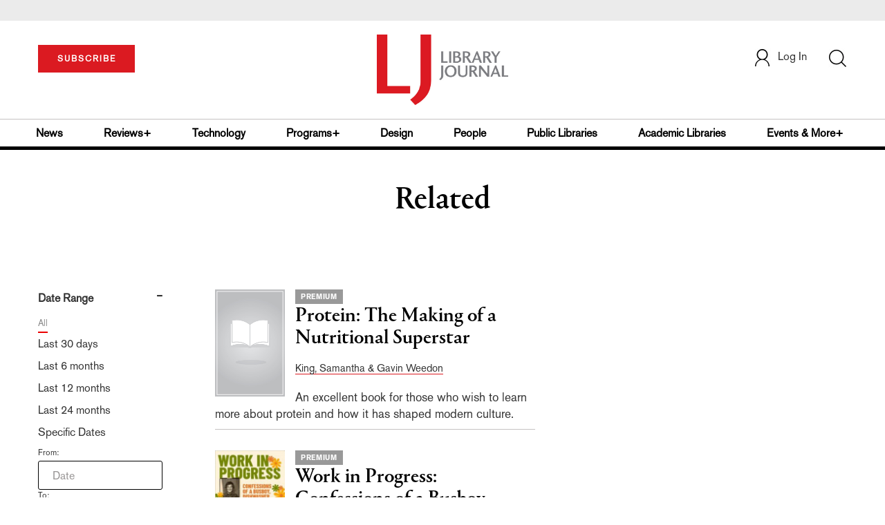

--- FILE ---
content_type: text/html;charset=UTF-8
request_url: https://www.libraryjournal.com/section/related/?relatedArticle=the-battle-cry-of-the-siamese-kitten-even-more-tales-from-the-accidental-veterinarian-2154064
body_size: 351886
content:



<!DOCTYPE html PUBLIC "-//W3C//DTD XHTML 1.0 Transitional//EN" "http://www.w3.org/TR/xhtml1/DTD/xhtml1-transitional.dtd">
<html xmlns="http://www.w3.org/1999/xhtml">
<head>
<!-- jQuery library -->
<script src="https://ajax.googleapis.com/ajax/libs/jquery/3.3.1/jquery.min.js"></script>
<script src="https://cdnjs.cloudflare.com/ajax/libs/jquery-cookie/1.4.1/jquery.cookie.min.js"></script>


<script src="//cdn.blueconic.net/mediasource.js"></script>

<meta name="robots" content="noindex, nofollow">
<title>Library Journal</title>
<meta name="keywords" content="Library Journal Junior Library Guild, jlg, library, librarian, books, collection development, reading categories, reading levels." />
<meta http-equiv="Content-Type" content="text/html; charset=utf-8" />
<meta name="viewport" content="width=device-width, initial-scale=1.0, maximum-scale=1.0, user-scalable=no">


<!-- Latest compiled and minified CSS -->
<link rel="stylesheet" type="text/css" href="/webfiles/1768801005591/css/bootstrap3.3.7.min.css"/>
<!-- <link rel="stylesheet" href="https://maxcdn.bootstrapcdn.com/bootstrap/3.3.7/css/bootstrap.min.css"> -->

<!-- Jquery pluging for Pagination -->
<script src="/webfiles/1768801005591/js/jquery.simplePagination.js" type="text/javascript"></script>
<!-- <script type="text/javascript" src="path_to/jquery.simplePagination.js"></script> -->

<!-- Latest compiled JavaScript -->
<script src="/webfiles/1768801005591/js/bootstrap3.3.7.min.js" type="text/javascript"></script>
<!-- <script src="https://maxcdn.bootstrapcdn.com/bootstrap/3.3.7/js/bootstrap.min.js"></script> -->

<!-- ReCAPTCHA plugin -->
<script src='https://www.google.com/recaptcha/api.js'></script>

<!-- fa fa Icons -->
<!-- <link rel="stylesheet" href="https://cdnjs.cloudflare.com/ajax/libs/font-awesome/4.7.0/css/font-awesome.min.css"> -->

<link href='https://fonts.googleapis.com/css?family=Open+Sans:400,300,600,700' rel='stylesheet' type='text/css'>
<link href='https://fonts.googleapis.com/css?family=Montserrat:400,700' rel='stylesheet' type='text/css'>
<!-- <link href="http://lj.libraryjournal.com/wp-content/themes/news/images/favicon.ico" rel="Shortcut Icon" type="image/x-icon" /> -->

<link href="/webfiles/1768801005591/images/LJ_logo.ico" rel="Shortcut Icon" type="image/x-icon" />

<!-- <link rel="stylesheet" type="text/css" href="/webfiles/1768801005591/css/header.css"/> -->
<link rel="stylesheet" type="text/css" href="/webfiles/1768801005591/css/font-awesome.css"/>
<link rel="stylesheet" type="text/css" href="/webfiles/1768801005591/css/style.css"/>
<link rel="stylesheet" type="text/css" href="/webfiles/1768801005591/css/movers.css"/>
<link rel="stylesheet" type="text/css" href="/webfiles/1768801005591/css/subscription.css"/>

<script src="/webfiles/1768801005591/js/swiper.min.js" type="text/javascript"></script>
<link rel="stylesheet" type="text/css" href="/webfiles/1768801005591/css/swiper.min.css"/>

<link rel="canonical" href="www.libraryjournal.com"/>


<script>
function myFunction() {
var x = document.getElementById("myTopnav");
if (x.className === "topnav") {
x.className += " responsive";
} else {
x.className = "topnav";
}
}
</script>
<script type="text/javascript">
var analyticsFileTypes = [''];
var analyticsSnippet = 'enabled';
var analyticsEventTracking = 'enabled';
</script>

 <!-- Global site tag (gtag.js) - Google Analytics -->

<!-- Google Tag Manager -->
<script>(function(w,d,s,l,i){w[l]=w[l]||[];w[l].push({'gtm.start':
new Date().getTime(),event:'gtm.js'});var f=d.getElementsByTagName(s)[0],
j=d.createElement(s),dl=l!='dataLayer'?'&l='+l:'';j.async=true;j.src=
'https://www.googletagmanager.com/gtm.js?id='+i+dl;f.parentNode.insertBefore(j,f);
})(window,document,'script','dataLayer','GTM-KKLCXJW');</script>
<!-- End Google Tag Manager -->
<script type="text/javascript">
function divSwap(div1,div2)
{
d1 = document.getElementById(div1);
d2 = document.getElementById(div2);
if( d2.style.display == "none" )
{
d1.style.display = "none";
d2.style.display = "block";
}
else
{
d1.style.display = "block";
d2.style.display = "none";
}
}

</script>

<script async="async" src="https://www.googletagservices.com/tag/js/gpt.js">
</script>

<script type='text/javascript'>
var googletag = googletag || {};
googletag.cmd = googletag.cmd || [];
</script>

<script type='text/javascript'>

var networkCode = 3245306;
var adUnit = 'lj';
var slotName = "/" + networkCode + "/" + adUnit;
var theme = '';
var pid = '';
var test = '';
theme = 'related,';
pid = 'related,';
var pgtype = 'sub-theme-landing';
function breakpointval(){
var width = window.innerWidth;
if(width<768){
   return "mobile";
}else if(width<993){
   return "tablet";
}else if(width>992){
   return "desktop";
}
}
function customerName() {
if ($.cookie('customerToken') != undefined) {
var customerDetails = JSON.parse($.cookie('customerData'));
return customerDetails.firstname;
}
}
var breakpoint = breakpointval();
var loggedin =(customerName())?"yes":"no";
var newsletter = '';

googletag.cmd.push(function() {

var topMapping = googletag.sizeMapping().
addSize([768, 0], [728, 90]).
addSize([0, 0], [300, 50]).
build();
var hpmid1Mapping = googletag.sizeMapping().
addSize([993, 0], [300, 250]).
addSize([768, 0], [728, 90]).
addSize([0, 0], [300, 250]).
build();
var hpmid2Mapping = googletag.sizeMapping().
addSize([993, 0], [300, 250]).
addSize([0, 0], [300, 50]).
build();

googletag.defineSlot(slotName, [[728, 90], [300, 50]], 'header_tag_desktop')
.defineSizeMapping(topMapping)
.addService(googletag.pubads())
.setTargeting("pos", "top");
googletag.defineSlot(slotName, [[728, 90], [300, 250]], 'themelanding1')
.defineSizeMapping(hpmid1Mapping)
.addService(googletag.pubads())
.setTargeting("pos", "mid1");
googletag.defineSlot(slotName, [[300, 250], [300, 50]], 'themelanding2')
.defineSizeMapping(hpmid2Mapping)
.addService(googletag.pubads())
.setTargeting("pos", "mid2");
googletag.defineSlot(slotName, [1, 1], 'LJ_Spotible1_1x1')
.addService(googletag.pubads())
.setTargeting("pos", "spotible");
googletag.defineSlot(slotName, [1, 1], 'LJ_Video_1x1')
.addService(googletag.pubads())
.setTargeting("pos", "video");
googletag.pubads().setTargeting("theme",theme);
googletag.pubads().setTargeting("pid",pid);
googletag.pubads().setTargeting("pgtype",pgtype);
googletag.pubads().setTargeting("breakpoint",breakpoint);
googletag.pubads().setTargeting("loggedin",loggedin);
googletag.pubads().setTargeting("newsletter",newsletter);
googletag.pubads().setTargeting("test",test);
googletag.pubads().enableSingleRequest();
googletag.pubads().collapseEmptyDivs();
googletag.pubads().enableLazyLoad();
googletag.enableServices();

});
</script>



<script>
function userName() {
    if ($.cookie('customerToken') != undefined) {
        var customerDetails = JSON.parse($.cookie('customerData'));
        if(customerDetails.firstname == "LJ")
            return "Free User";
        else
            return "loggedin"
    }
   }
var usertyp =(userName())?userName():"NotLogged";

window.dataLayer = window.dataLayer || [];
window.dataLayer.push({
    'dimensions':{

      'category': theme,
      'user type': usertyp
    }
});
</script>
<script>/*<![CDATA[*/(function(w,a,b,d,s){w[a]=w[a]||{};w[a][b]=w[a][b]||{q:[],track:function(r,e,t){this.q.push({r:r,e:e,t:t||+new Date});}};var e=d.createElement(s);var f=d.getElementsByTagName(s)[0];e.async=1;e.src='//mediasource.actonservice.com/cdnr/63/acton/bn/tracker/10574';f.parentNode.insertBefore(e,f);})(window,'ActOn','Beacon',document,'script');ActOn.Beacon.track();/*]]>*/</script>

<meta name="google-site-verification" content="GINpffHmAfZPGwpGyHSIt6k2Eeg8Hk44abcaPHa4FsI" />
<meta name="facebook-domain-verification" content="894j6361r0x0qu1ys4g936p4766o10" />
</head>

<body>

<!-- Google Tag Manager (noscript) -->
<noscript><iframe src="https://www.googletagmanager.com/ns.html?id=GTM-KKLCXJW"
height="0" width="0" style="display:none;visibility:hidden"></iframe></noscript>
<!-- End Google Tag Manager (noscript) -->

	<div class="col-md-12 pl_0 pr_0">
    <a name="top"></a>
		<div id="advertisement" class="advertisement adv-top bg-gray col-md-12 col-sm-12 col-xs-12 float-left hidden-print">
			<div id="header_tag_desktop">
                <script type='text/javascript'>
                    googletag.cmd.push(function() { googletag.display('header_tag_desktop'); });
                </script>

			</div>
		</div>
<!-- new header design in desktop view -->
<script src="/webfiles/1768801005591/js/header.js" type="text/javascript"></script>
<script type="text/javascript" id="hs-script-loader" async defer src="//js.hs-scripts.com/20468848.js"></script>
<script defer="" src="https://cdnjs.cloudflare.com/ajax/libs/imask/3.4.0/imask.min.js"></script>


<!-- IP Popup Start -->
<div class="modal fade" id="myModal" tabindex="-1" role="dialog" data-keyboard="false" aria-labelledby="exampleModalCenterTitle" aria-hidden="true">
  <div class="modal-dialog modal-dialog-centered" role="document">
    <div class="ip-met-pop-cont modal-content">
      <div class="modal-body">
        <button onclick="closeClick()" type="button" class="close" data-dismiss="modal" aria-label="Close">
          <span style="font-size:25px;" aria-hidden="true">&times;</span>
        </button>
        <h3 class="ip-met-pop-h3"></h3>
        <div class="ip-met-pop-anc-link-cont">
          <button onclick="loginClick()" type="button" class="ip-met-pop-anc-link">Login</button>
          <button onclick="closeClick()" type="button" class="ip-met-pop-anc-link" data-dismiss="modal">No thanks, take me to the website.</button>
        </div>
     </div>
    </div>
  </div>
</div>
<!-- IP Popup End -->

<!-- Login Access Popup Start -->
<div class="modal fade" id="loginConfirmModal" tabindex="-1" role="dialog" data-keyboard="false" aria-labelledby="exampleModalCenterTitle" aria-hidden="true">
  <div class="modal-dialog modal-dialog-centered" role="document">
    <div class="login-met-pop-cont modal-content">
      <div class="modal-body">
        <button onclick="procedToLoginClose()" type="button" class="close" data-dismiss="modal" aria-label="Close">
          <span style="font-size:25px;" aria-hidden="true">&times;</span>
        </button>
        <h3 class="login-met-pop-h3-header">You have exceeded your limit for simultaneous device logins.</h3>
        <h3 class="login-met-pop-h3">Your current subscription allows you to be actively logged in on up to three (3) devices simultaneously. Click on continue below to log out of other sessions and log in on this device.</h3>
        <div class="ip-met-pop-anc-link-cont">
          <button id="proced-to-login" type="button" class="ip-met-pop-anc-link" onclick="procedToLoginClick()" data-dismiss="modal">Continue</button>
          <button type="button" class="ip-met-pop-anc-link" data-dismiss="modal" onclick="procedToLoginClose()">Cancel</button>
        </div>
     </div>
    </div>
  </div>
</div>
<!-- Login Access Popup End -->

<!-- Gift Subscription Popup Start -->
<div class="modal fade" id="myGiftModal" tabindex="-1" role="dialog" data-keyboard="false" aria-labelledby="exampleModalCenterTitle" aria-hidden="true">
  <div class="modal-dialog modal-dialog-centered" role="document">
    <div class="gift-met-pop-cont modal-content">
      <div class="modal-body">
        <button onclick="giftPopupCloseClick()" type="button" class="close" data-dismiss="modal" aria-label="Close">
          <span style="font-size:25px;" aria-hidden="true">&times;</span>
        </button>
        <h3 id="gift-met-pop-h3" class="gift-met-pop-h3"></h3>
        <div class="gift-met-pop-anc-link-cont">
          <button onclick="giftPopupOKClick()" type="button" class="gift-met-pop-anc-link">OK</button>
        </div>
        <div class="display-none" id="gift-loader-space"><i class="fa fa-spinner fa-spin red" style="font-size:38px;margin-left: 45%;"></i></div>
     </div>
    </div>
  </div>
</div>
<!-- Gift Subscription Popup End -->

<div id="header" class="header container-fluid col-md-12 col-sm-12 col-xs-12 float-left pl_0 pr_0 hidden-xs">
  <div id="header-banner-multi-sub" class="header-banner-multi-sub"></div>
  <nav class="navbar navbar-default container mb_0">
    <div class="col-md-12 col-sm-12 col-xs-12 p_0">
      <div class="navbar-header col-md-3 col-sm-3 col-xs-12 mb_15 p_0">
        <a href="/page/subscribe"><button id="subscribe-btn"
            class="btn btn-subscribe btn-red navbar-btn subscribe-btn-size" style="width:140px;">SUBSCRIBE</button><a>
            <div id="open-url-btn" class="topic-type mb_10" style="display:none; margin-top:40px">
              <!--<a class="theme-link fs_13" style="cursor: pointer">ACCESS DIGITIZED EDITION</a>-->
              <a id="digitized" class="theme-link fs_13" style="cursor: pointer">ACCESS DIGITIZED EDITION</a>
            </div>
            <div id="emags_link" class="topic-type mb_10" style="display:none; margin-top:40px">
              <a id="emags_link_click" class="theme-link fs_13" style="cursor: pointer">ACCESS DIGITIZED EDITION</a>
          </div>
      </div>
      <div class="col-md-6 col-sm-6 col-xs-12 text-align-center">
        <a id="homeId" onclick="readUrlCategory('home','homeId','home')" ;>
          <img class="LJ-image pointer" src="/webfiles/1768801005591/images/LJ.jpg" alt="L J image" />
        </a>
      </div>
      <ul class="nav navbar-nav navbar-right col-md-3 col-sm-3 col-xs-12 mt_20">
        <!-- <li class="pull-right mt_5 tab-mt-20">
            <a class="tab-no-padding" href="/page/shopping-cart-page">
              <div id="cart">
                <img class="tab-w20" src="/webfiles/1768801005591/images/shopping-cart.png"/>
              </div>
              <span id="itemCount">0</span>
            </a>
          </li> -->
        <li class="pull-right mt_20 ml_30 search-bar">
          <a href="" class="search-icon p_0 tab-ml-10" data-toggle="collapse">
            <img id="btn" class="tab-w20" src="/webfiles/1768801005591/images/search.png" />
            <div id="idd" class="display-none"></div>
          </a>
        </li>
        <li id="usertempDetail" class="pull-right mt_20 ellipsis-user-name dropdown-hover display-none">
          <div class="usertempDetail pointer ml_20 tab-no-margin fs_16 tab-fs-14 customer-id">Free Access Account</div>
          <!-- After logged in user account nav popup-->
          <ul id="account-popup" class="dropdown-menu account-nav border-none">
            <li><a class="mb_10 mt_10 pointer" onclick="deleteAllCookies('/page/home')">Logout</a></li>
          </ul>
        </li>
        <li id="userDetail" class="pull-right mt_20 ellipsis-user-name dropdown">
          <div id="mydiv" class="userDetail pointer ml_20 tab-no-margin fs_16 tab-fs-14">
              <a href="/page/login" class="p_0 fs_16 dropdown-toggle" role="button" aria-expanded="false">
          <img class="mr_10" src="/webfiles/1768801005591/images/user.png" />Log In</a> 

            </div>
          <!-- After logged in user account nav popup-->
          <ul id="account-popup" class="dropdown-menu account-nav border-none">
            <li><a class="mb_10 mt_10" href="/page/account-dashboard?id=ms" id="ms">My Subscriptions</a></li>
            <!-- <li><a class="mb_10 mt_10"href="/page/account-dashboard?id=ml" id="ml">My Library</a></li> -->
            <li><a class="mb_10 mt_10" href="/page/account-dashboard?id=mz" id="mz">My Library</a></li>
            <li><a class="mb_10 mt_10" href="/page/account-dashboard?id=mp" id="mp">My Profile</a></li>
            <li><a class="mb_10 mt_10 display-none" href="/page/account-dashboard?id=mi" id="mi">Manage Institution</a>
            </li>
            <li><a class="mb_10 mt_10 pointer" onclick="deleteAllCookies('/page/home')">Logout</a></li>
          </ul> <!-- End After logged in user account nav popup -->

          <!-- Before log in user account nav popup -->
          <ul id="reg-popup" class="dropdown-menu dropdown-menu-login pb_20" role="menu">
            <li>
              <div class="registration">
                <div class="col-md-12 col-xs-12 p_0">
                  <form class="registration-form" id="login-form1" method="post" data-toggle="validator">

                    <div class="col-md-12 text-align-center pl_0 pr_0 pt_0">
                      <div class="highlight error-color display-none" id="login-error1">Invalid email or password. Try
                        again.</div>
                    </div>

                    <div class="col-md-12 form-group required mb_0 pl_20 pr_20">
                      <label class="control-label">Email</label>
                      <input class="" type="email" id="loginEmail1" name="loginEmail" placeholder="Email" required>
                    </div>

                    <div class="col-md-12 form-group required mb_0 pl_20 pr_20">
                      <label class="control-label">Password</label>
                      <input type="password" id="loginPassword1" name="loginPassword" placeholder="Password" required>
                    </div>

                    <div class="col-md-12 form-group required mb_0 pl_20 pr_20 text-align-center"
                      id="headerDropdownLoginLoader">

                    </div>

                    <div class="col-md-12 text-align-center pl_20 pr_20">
                      Forgot <a class="border-bottom-red text-decoration-none" href="/page/forgot-pass">password</a>?
                    </div>

                    <div class="col-md-12 align-center pl_20 pr_20">
                      <button type="submit" class="btn btn-default-red bold akzidenz-grotesk-regular"
                        id="headerDropdownLoginButton">LOG IN</button>
                    </div>

                    <div class="col-md-12 text-align-center align-center pl_20 pr_20 pb_0 fs_13">
                      Don't have a Library Journal Account?
                    </div>

                    <div class="col-md-12 text-align-center align-center pl_20 pr_20 pt_0">
                      <a class="border-bottom-red text-decoration-none" href="/page/register">Register Now</a>
                    </div>

                  </form>
                </div>
              </div>
            </li>
          </ul>
          <!-- End Before log in user account nav popup -->
        </li>
      </ul>
    </div><!-- end col-md-12 col-sm-12 col-xs-12 -->
  </nav>

  <div class="hr_division_grey_light mb_0"></div>
  <div class="topic-navigation">
    <nav class="navbar-default mb_0 container">
      <ul class="nav navbar-nav full-width pull-left header-section">
        <li class="pl_0 nml-8">
          <a id="newsId" class="pl_0" onclick="readUrlCategory('news','newsId','News')" ;>News</a>
        </li>
        <li>
          <a id="reviewsId" onclick="readUrlCategory('reviews','reviewsId','Reviews')" ;>Reviews+</a>
        </li>
        <li>
          <a id="technologyId" onclick="readUrlCategory('technology','technologyId','Technology')" ;>Technology</a>
        </li>
        <li>
          <a id="programsId" onclick="readUrlCategory('programs+','programsId','Programs+')" ;>Programs+</a>
        </li>
        <li>
          <a id="designId" onclick="readUrlCategory('design','designId','Design')" ;>Design</a>
        </li>
        <li>
          <a id="peopleId" onclick="readUrlCategory('people','peopleId','People')" ;>People</a>
        </li>
        <li>
          <a id="publicLibrariesId" onclick="readUrlCategory('publiclibraries','publicLibrariesId','Public Libraries')"
            ;>Public Libraries</a>
        </li>
        <li>
          <a id="academicId" onclick="readUrlCategory('academiclibraries','academicId','Academic Libraries')" ;>Academic
            Libraries</a>
        </li>
        <li class="pr_0">
          <a id="moreId" class="pr_0">Events & More+</a>
          <ul class="dropdownlist">
            <li><a id="eventId" onclick="readUrlCategory('events','eventId','Events')" ;>Events</a></li>
            <li><a id="onlineCourseId" onclick="readUrlCategory('events?eventtype=eventHome','onlineCourseId','OnlineCourse')" ;>Online Courses</a></li>
               <li><a href="https://librarieslead.libraryjournal.com">Libraries Lead Podcast</a></li>
            <li><a id="leadershipId" onclick="readUrlCategory('leadership','leadershipId','Leadership')"
                ;>Leadership</a></li>
            <li><a id="advocacyId" onclick="readUrlCategory('advocacy','advocacyId','Advocacy')" ;>Advocacy</a></li>
            <li><a id="researchId" onclick="readUrlCategory('research','researchId','Research')" ;>Research</a></li>
            <li><a id="opinionId" onclick="readUrlCategory('opinion','opinionId','Opinion')" ;>Opinion</a></li>
            <li><a id="infoDocketId" onclick="readUrlCategory('infoDOCKET','infoDocketId','infoDOCKET')"
                ;>infoDOCKET</a></li>
            <li><a href="http://jobs.libraryjournal.com/" target="_blank">Job Zone</a></li>
          </ul>
        </li>
      </ul>
    </nav>
  </div>
  <div class="hr_division mt_0 mb_0"></div>
    <form method="get" action="https://www.libraryjournal.com/search" class="collapse search-form full-width">
      <div class="container-fluid p_0">
        <div class="p_0 search-bar-container col-md-12 col-sm-12">
          <div id="imaginary_container" class="col-md-offset-2 col-md-8 col-sm-12 mt_30">
            <div class="input-group stylish-input-group input-append">
              <input type="text" name="query" class="form-control search-box" placeholder="Search" autofocus>
              <span class="input-group-addon">
                <button type="submit">
                  <span class="glyphicon glyphicon-search"></span>
                </button>
              </span>
            </div>
          </div>
        </div>
      </div>
    </form>
</div>

<!-- new header design in mobile view -->
<div id="header-mobile" class="header container-fluid col-md-12 col-sm-12 col-xs-12 float-left visible-xs">
  <nav class="navbar navbar-default container mb_0">
    <!-- Brand and toggle get grouped for better mobile display -->
    <div class="container">
      <div class="navbar-header">
        <a id="sub-btn-mobi" href="/page/subscribe"><button class="btn btn-subscribe btn-red navbar-btn">SUBSCRIBE</button></a>
        <button id="ChangeToggle" type="button" class="navbar-toggle" data-toggle="collapse"
          data-target="#navbarCollapse">
          <img id="navbar-hamburger" class="lines pt_0" src="/webfiles/1768801005591/images/menu.png" />
          <img id="navbar-close" class="cross pt_0 hidden" src="/webfiles/1768801005591/images/cross.png" />
        </button>
        <a id="mobileHomeId" onclick="readUrlCategory('home','mobileHomeId','home')" ;>
          <img class="LJ-image pointer" src="/webfiles/1768801005591/images/mob_LJ.png" alt="L J image" />
        </a>
        <a href="#" class="p_0 pull-right" data-toggle="collapse" data-target=".login-user">
          <img class="userLines" src="/webfiles/1768801005591/images/user.png" />
        </a>
        <div class="collapse login-user">
          <div id="userDetail" class="mt_20 mb_20 dropdown">
            <div class="userDetail pointer ml_15 mb_10">
              <a href="/page/login" class="p_0 fs_16 dropdown-toggle" role="button" aria-expanded="false">Log In</a>
            </div>
            <!-- After logged in user account nav popup-->
            <div class="display-none" id="mobileViewAccountList">
              <ul class="display-none nav navbar-nav full-width pull-left no-margin">
                <li><a href="/page/account-dashboard?id=ms" id="ms">My Subscriptions</a></li>
                <li><a href="/page/account-dashboard?id=ml" id="ml">My Library</a></li>
                <!-- <li><a href="#">My Saved Articles</a></li> -->
                <li><a href="/page/account-dashboard?id=mp" id="mp">My Profile</a></li>
                <li><a href="/page/account-dashboard?id=mi" id="mi" class="display-none">Manage Institutions</a></li>
                <li><a class="pointer" onclick="deleteAllCookies('/page/home')">Logout</a></li>
              </ul>
            </div>
            <!-- End After logged in user account nav popup -->
          </div>
        </div>
      </div>
      <div class="topic-type mb_10 text-center">
        <!--<a class="theme-link fs_13" href="https://store.emags.com/libraryjournal_free" target="_blank">ACCESS DIGITIZED EDITION</a>-->
        <a id="digitized-mobi open-url-btn-mobi" class="theme-link fs_13" style="cursor: pointer; display:none;">ACCESS DIGITIZED EDITION</a>
      </div>
      <!-- Collect the nav links, forms, and other content for toggling -->
      <div class="collapse navbar-collapse" id="navbarCollapse">
          <form method="get" action="https://www.libraryjournal.com/search" class="search-input" id="demo-2">
            <div id="imaginary_container">
              <div class="input-group stylish-input-group input-append">
                <input type="text" name="query" class="form-control search-box" placeholder="Search">
                <span class="input-group-addon">
                  <button type="submit">
                    <span class="glyphicon glyphicon-search"></span>
                  </button>
                </span>
              </div>
            </div>
          </form>
          <ul class="nav navbar-nav mt_70">
            <li>
              <a id="mobNewsId" class="bold" onclick="readUrlCategory('news','mobNewsId','News')" ;>News</a>
              <div class="col-xs-12 mb_10">
                <div class="col-xs-6 p_0">
                  <p><a href="/section/news/archivespreservation">Archives & Preservation</a></p>
                  <p><a href="/section/news/awards">Awards</a></p>
                  <p><a href="/section/news/booknews">Book News</a></p>
                  <p><a href="/section/news/budgetsfunding">Budgets & Funding</a></p>
                  <p id="newsMoreToggle">More</p>
                  <ul id="newsMoreToggleUl" class="display-none list-unstyled">
                    <li class="mb_10"><a href="/section/news/innovation">Innovation</a></li>
                    <li class="mb_10"><a href="/section/news/lis">LIS</a></li>
                    <li class="mb_10"><a href="/section/news/management">Management</a></li>
                    <li class="mb_10"><a href="/section/news/marketing">Marketing</a></li>
                  </ul>
                </div>
                <div class="col-xs-6 pr_0 pl_10">
                  <p><a href="/section/news/buildings">Buildings</a></p>
                  <p><a href="/section/news/conferencecoverage">Conference Coverage</a></p>
                  <p><a href="/section/news/impacts">Impacts</a></p>
                  <p><a href="/section/news/industrynews">Industry News</a></p>

                </div>
                <div class="hr_division_grey_light"></div>
              </div>
            </li>
            <li>
              <a id="mobReviewsId" class="bold" onclick="readUrlCategory('reviews','mobReviewsId','Reviews')"
                ;>Reviews+</a>
              <div class="col-xs-12 mb_10">
                <div class="col-xs-6 p_0">
                  <p><a href="/section/reviews/awards">Awards</a></p>
                  <p><a href="/section/reviews/bestof">Best of</a></p>
                  <p><a href="/section/reviews/booknews">Book News</a></p>
                  <p><a href="/section/reviews/booklists">Booklists</a></p>
                  <p id="reviewMoreToggle">More</p>
                  <ul id="reviewMoreToggleUl" class="display-none list-unstyled">
                    <li class="mb_10"><a href="/section/reviews/readersadvisory">Readers' Advisory</a></li>
                    <li class="mb_10"><a href="/section/reviews/reference">Reference</a></li>
                  </ul>
                </div>
                <div class="col-xs-6 pr_0 pl_10">
                  <p><a href="/section/reviews/collectionmanagement">Collection Management</a></p>
                  <p><a href="/section/reviews/fiction">Fiction</a></p>
                  <p><a href="/section/reviews/media">Media</a></p>
                  <p><a href="/section/reviews/nonfiction">Nonfiction</a></p>
                </div>
                <div class="hr_division_grey_light"></div>
              </div>
            </li>
            <li>
              <a id="mobTechnologyId" class="bold"
                onclick="readUrlCategory('technology','mobTechnologyId','Technology')" ;>Technology</a>
              <div class="col-xs-12 mb_10">
                <div class="col-xs-6 p_0">
                  <p><a href="/section/technology/archivespreservation">Archives & Preservation</a></p>
                  <p><a href="/section/technology/awards">Awards</a></p>
                  <p><a href="/section/technology/budgetsfunding">Budgets & Funding</a></p>
                  <p><a href="/section/technology/buildings">Buildings</a></p>
                  <p id="technologyMoreToggle">More</p>
                  <ul id="technologyMoreToggleUl" class="display-none list-unstyled">
                    <li class="mb_10"><a href="/section/technology/management">Management</a></li>
                    <li class="mb_10"><a href="/section/technology/marketing">Marketing</a></li>
                    <li class="mb_10"><a href="/section/technology/readersadvisory">Readers' Advisory</a></li>
                  </ul>
                </div>
                <div class="col-xs-6 pr_0 pl_10">
                  <p><a href="/section/technology/impacts">Impacts</a></p>
                  <p><a href="/section/technology/industrynews">Industry News</a></p>
                  <p><a href="/section/technology/innovation">Innovation</a></p>
                  <p><a href="/section/technology/lis">LIS</a></p>
                </div>
                <div class="hr_division_grey_light"></div>
              </div>
            </li>
            <li>
              <a id="mobProgramsId" class="bold" onclick="readUrlCategory('programs+','mobProgramsId','Programs+')"
                ;>Programs+</a>
              <div class="col-xs-12 mb_10">
                <div class="col-xs-6 p_0">
                  <p><a href="/section/programs+/archivespreservation">Archives & Preservation</a></p>
                  <p><a href="/section/programs+/awards">Awards</a></p>
                  <p><a href="/section/programs+/collectionmanagement">Collection Management</a></p>
                  <p><a href="/section/programs+/impacts">Impacts</a></p>
                  <p id="programsMoreToggle">More</p>
                  <ul id="programsMoreToggleUl" class="display-none list-unstyled">
                    <li class="mb_10"><a href="/section/programs+/readersadvisory">Readers' Advisory</a></li>
                  </ul>
                </div>
                <div class="col-xs-6 pr_0 pl_10">
                  <p><a href="/section/programs+/innovation">Innovation</a></p>
                  <p><a href="/section/programs+/management">Management</a></p>
                  <p><a href="/section/programs+/marketing">Marketing</a></p>
                  <p><a href="/section/programs+/programming">Programming</a></p>
                </div>
                <div class="hr_division_grey_light"></div>
              </div>
            </li>
            <li>
              <a id="mobDesignId" class="bold" onclick="readUrlCategory('design','mobDesignId','Design')" ;>Design</a>
              <div class="col-xs-12 mb_10">
                <div class="col-xs-6 p_0">
                  <p><a href="/section/design/archivespreservation">Architecture & Buildings</a></p>
                  <p><a href="/section/design/awards">Awards</a></p>
                  <p><a href="/section/design/budgetsfunding">Budgets & Funding</a></p>
                  <p><a href="/section/design/buildings">Buildings</a></p>
                </div>
                <div class="col-xs-6 pr_0 pl_10">
                  <p><a href="/section/design/impacts">Impacts</a></p>
                  <p><a href="/section/design/innovation">Innovation</a></p>
                  <p><a href="/section/design/management">Management</a></p>
                </div>
                <div class="hr_division_grey_light"></div>
              </div>
            </li>
            <li>
              <a id="mobLeadershipId" class="bold"
                onclick="readUrlCategory('leadership','mobLeadershipId','Leadership')" ;>Leadership</a>
              <div class="col-xs-12 mb_10">
                <div class="col-xs-6 p_0">
                  <p><a href="/section/leadership/archivespreservation">Archives & Preservation</a></p>
                  <p><a href="/section/leadership/awards">Awards</a></p>
                  <p><a href="/section/leadership/budgetsfunding">Budgets & Funding</a></p>
                  <p><a href="/section/leadership/careers">Careers</a></p>
                  <p id="leadershipMoreToggle">More</p>
                  <ul id="leadershipMoreToggleUl" class="display-none list-unstyled">
                    <li class="mb_10"><a href="/section/leadership/management">Management</a></li>
                    <li class="mb_10"><a href="/section/leadership/marketing">Marketing</a></li>
                    <li class="mb_10"><a href="/section/leadership/readersadvisory">Readers' Advisory</a></li>
                  </ul>
                </div>
                <div class="col-xs-6 pr_0 pl_10">
                  <p><a href="/section/leadership/collectionmanagement">Collection Management</a></p>
                  <p><a href="/section/leadership/impacts">Impacts</a></p>
                  <p><a href="/section/leadership/innovation">Innovation</a></p>
                  <p><a href="/section/leadership/lis">LIS</a></p>
                </div>
                <div class="hr_division_grey_light"></div>
              </div>
            </li>
            <li>
              <a id="mobPeopleId" class="bold" onclick="readUrlCategory('people','mobPeopleId','People')" ;>People</a>
              <div class="col-xs-12 mb_10">
                <div class="col-xs-6 p_0">
                  <p><a href="/section/people/awards">Awards</a></p>
                  <p><a href="/section/people/careers">Careers</a></p>
                  <p><a href="/section/people/industrynews">Industry News</a></p>
                  <p><a href="/section/people/innovation">Innovation</a></p>
                </div>
                <div class="col-xs-6 pr_0 pl_10">
                  <p><a href="/section/people/lis">LIS</a></p>
                  <p><a href="/section/people/management">Management</a></p>
                  <p><a href="/section/people/marketing">Marketing</a></p>
                </div>
                <div class="hr_division_grey_light"></div>
              </div>
            </li>
            <li>
              <a id="mobpublicLibId" class="bold"
                onclick="readUrlCategory('publiclibraries','mobpublicLibId','Public Libraries')" ;>Public Libraries</a>
              <div class="col-xs-12 mb_10">
                <div class="hr_division_grey_light"></div>
              </div>
            </li>
            <li>
              <a id="mobAcademicId" class="bold"
                onclick="readUrlCategory('academiclibraries','mobAcademicId','Academic Libraries')" ;>Academic
                Libraries</a>
              <div class="col-xs-12 mb_10">
                <div class="hr_division_grey_light"></div>
              </div>
            </li>
            <li>
              <a id="mobAdvocacyId" class="bold" onclick="readUrlCategory('advocacy','mobAdvocacyId','Advocacy')"
                ;>Advocacy</a>
              <div class="col-xs-12 mb_10">
                <div class="col-xs-6 p_0">
                  <p><a href="?subpage=Advocacy,Awards">Awards</a></p>
                  <p><a href="?subpage=Advocacy,budgetsfunding">Budgets & Funding</a></p>
                  <p><a href="?subpage=Advocacy,Impacts">Impacts</a></p>
                </div>
                <div class="col-xs-6 pr_0 pl_10">
                  <p><a href="?subpage=Advocacy,Innovation">Innovation</a></p>
                  <p><a href="?subpage=Advocacy,Management">Management</a></p>
                  <p><a href="?subpage=Advocacy,Marketing">Marketing</a></p>
                </div>
                <div class="hr_division_grey_light"></div>
              </div>
            </li>
            <li class="pr_0">
              <a id="mobMoreId" class="bold">More</a>
              <div class="col-xs-12 mb_10">
                <div class="col-xs-6 p_0">
                  <p><a id="mobCovid19Id" onclick="readUrlCategory('covid19','mobCovid19Id','COVID19')" ;>COVID19</a>
                  </p>
                  <p><a id="mobResearchId" onclick="readUrlCategory('research','mobResearchId','Research')"
                      ;>Research</a></p>
                  <p><a id="mobopinionId" onclick="readUrlCategory('opinion','mobopinionId','Opinion')" ;>Opinion</a>
                  </p>
                  <p><a id="mobInfoDocketId" onclick="readUrlCategory('infoDOCKET','mobInfoDocketId','infoDOCKET')"
                      ;>infoDOCKET</a></p>
                  <p><a href="http://jobs.libraryjournal.com/" target="_blank">Job Zone</a></p>
                </div>
                <div class="hr_division_grey_light"></div>
              </div>
            </li>
            <li>
              <a id="mobeventPDId" class="bold" onclick="readUrlCategory('events','mobeventPDId','Events')" ;>Events &
                PD</a>
              <div class="col-xs-12 mb_10">
                <div class="col-xs-6 p_0">
                  <p><a href="/section/events?eventtype=inPersonEvents">Live Events</a></p>
                  <p><a href="/section/events?eventtype=virtualEvents">Virtual Events</a></p>
                </div>
                <div class="col-xs-6 pr_0">
                  <p><a href="/section/events?eventtype=onlineCourses">Online Courses</a></p>
                  <p><a href="/section/events?eventtype=webcasts">Webcasts</a></p>
                </div>
                <div class="hr_division_grey_light"></div>
              </div>
            </li>
            <!-- <li>
									<a id="mobCommunityId" class="bold" onclick="">Community</a>
                  <div class="col-xs-12 mb_10">
                    <div class="col-xs-6 p_0">
                        <p><a href="">Forums</a></p>
                        <p><a href="">Resources</a></p>
                    </div>
                    <div class="col-xs-6 pr_0">
                      <p><a href="">Member Benefits</a></p>
                    </div>
                    <div class="hr_division_grey_light"></div>
                  </div>
                </li> -->
            <li>
              <a id="mobAboutId" class="bold" href="/page/About-Us">About LJ</a>
              <div class="col-xs-12 mb_10">
                <div class="col-xs-6 p_0">
                  <p><a href="http://www.mediasourceinc.com/">LJ Projects</a></p>
                  <p><a href="https://self-e.libraryjournal.com/">Self-Published Books</a></p>
                </div>
                <div class="col-xs-6 pr_0">
                  <p><a href="/page/Data-Privacy">Privacy Policy</a></p>
                </div>
                <div class="hr_division_grey_light"></div>
              </div>
            </li>
            <li>
              <a id="mobGetTouchId" class="bold" onclick="">Get in Touch</a>
              <div class="col-xs-12 mb_10">
                <div class="col-xs-6 p_0">
                  <p><a href="/page/subscribe">Subscriber Services</a></p>
                </div>
                <div class="col-xs-6 pr_0">
                  <p><a href="/page/Contact-Us">Contact Us</a></p>
                </div>
                <div class="hr_division_grey_light"></div>
              </div>
            </li>
            <li>
              <div class="col-xs-12 mb_10 text-align-center bold fs_18">
                888-282-5852
              </div>
            </li>
          </ul>
      </div>
    </div>
  </nav>
</div>


<script type="text/javascript">
  var btn = $('#btn');
  var idd = $('#idd');
  var click = $('#open-url-btn');

  if ($.cookie('customerData') != undefined) {
    var cdata = JSON.parse($.cookie('customerData'));
    var group_id = cdata.group_id;
    if (group_id == 4) {
      //$('.topic-navigation').css("display","none");
      $("#userDetail").css("display", "none");
      $("#usertempDetail").removeClass('display-none');
    }
  }

  btn.click(function () {
    idd.toggle(100, function () {
      // change the button text according to the state of the "#idd"
      if (idd.hasClass('display-none')) {
        btn.attr('src', "/webfiles/1768801005591/images/cross.png");
        $('.search-box').focus();
        idd.removeClass('display-none');
      } else {
        btn.attr('src', "/webfiles/1768801005591/images/search.png");
        idd.addClass('display-none');
      }
    });

  });

  //  click.click(function() {
  //    if ($.cookie('customerData') != undefined) {
  //      var Url = APIBaseUrl + "customer/getEmagsLink/" + JSON.parse($.cookie('customerData')).email;
  //var Url = APIBaseUrl + "customer/getImpelsysLink/" + "ajey.s@quantilus.com"
  //      $.ajax({
  //        url: Url,
  //        type: 'GET',
  //        contentType: 'application/json',
  //        success: function(data, textStatus) {
  //          const obj = JSON.parse(data)
  //          if(obj['success'] == 1){
  //            window.open(obj['url']);
  //          }
  //        },
  //        error: function(request, textStatus, errorThrown) {
  //document.getElementById("saveProfileId").innerHTML = '<div onclick="myProfileSave()" class="btn btn-default-red full-width bold akzidenz-grotesk-regular" >SAVE</div>';
  //        }
  //      });
  //    }
  //  });

  $("#newsMoreToggle").click(function () {
    if ($("#newsMoreToggleUl").hasClass('display-none')) {
      $("#newsMoreToggleUl").removeClass('display-none');
    } else {
      $("#newsMoreToggleUl").addClass('display-none');
    }
  });
  $("#reviewMoreToggle").click(function () {
    if ($("#reviewMoreToggleUl").hasClass('display-none')) {
      $("#reviewMoreToggleUl").removeClass('display-none');
    } else {
      $("#reviewMoreToggleUl").addClass('display-none');
    }
  });
  $("#technologyMoreToggle").click(function () {
    if ($("#technologyMoreToggleUl").hasClass('display-none')) {
      $("#technologyMoreToggleUl").removeClass('display-none');
    } else {
      $("#technologyMoreToggleUl").addClass('display-none');
    }
  });
  $("#programsMoreToggle").click(function () {
    if ($("#programsMoreToggleUl").hasClass('display-none')) {
      $("#programsMoreToggleUl").removeClass('display-none');
    } else {
      $("#programsMoreToggleUl").addClass('display-none');
    }
  });
  $("#leadershipMoreToggle").click(function () {
    if ($("#leadershipMoreToggleUl").hasClass('display-none')) {
      $("#leadershipMoreToggleUl").removeClass('display-none');
    } else {
      $("#leadershipMoreToggleUl").addClass('display-none');
    }
  });
</script>
    <div class="container">

<!-- TOPIC -->
<!--  code for new URL structure   -->
   

<!-- End  -->

<div class="TOPIC pull-left full-width resp-pr-15 resp-pl-15">
    <div class="topic_head pull-left full-width display-block mb_40">

      <div class="col-md-12 col-xs-12 pl_10 pr_10">

        <h1 class="page-headline mb_20">Related</h1>
      </div>
      <div class="article_topic_type col-md-12 col-sm-12 col-xs-12 pull-left text-align-center">
    </div>

    <!-- <div class="hr_division mt_0 mb_0"></div> -->



<!-- code for new url structure -->
<!-- End --> 



<div class="tabcontentSection full-width p_0">
  <!-- BEGIN Portlet PORTLET-->
  <div class="portlet">
    <div class="portlet-title">
      <ul class="nav nav-tabs taxonomy">

<!--
        <script type="text/javascript">
          var url = "related";
          console.log("", url);
        </script> -->

       
        
   



      </ul>
    </div>

    </div>
    <!-- END Portlet PORTLET-->
</div><!-- END Taxonomy Block-->



<script>
// mobile view taxonomy second DropDown
function myTaxonomy1() {
    var x = document.getElementById("myDIV1");
    if (x.style.display === "none") {
        x.style.display = "block";
    } else {
        x.style.display = "none";
    }
}
function myTaxonomy2() {
    var x = document.getElementById("myDIV2");
    if (x.style.display === "none") {
        x.style.display = "block";
    } else {
        x.style.display = "none";
    }
}
function myTaxonomy3() {
    var x = document.getElementById("myDIV3");
    if (x.style.display === "none") {
        x.style.display = "block";
    } else {
        x.style.display = "none";
    }
}
</script>



    <div class="FILTERS pull-left full-width display-block">


      <div class="col-md-12 col-sm-12 col-xs-12">
            <h3 class="filter-section-heading"></h3>
      </div>


      <!-- Filter & Filter results for Larger scree (above 768px) -->
      <div class="pull-left full-width display-block mb_40">

        <form class="" action="https://www.libraryjournal.com/section/related/" method="get" id="topicForm">
            <div class="filters col-md-2 col-sm-3 col-xs-12 pl_0">

              <!-- <button class="btn btn-default-black navbar-btn fs_14 fb hidden-md-up mb_30" id="mobileFilterBy">FILTER BY CATEGORY</button> -->
              <button class="btn lj-btn-black navbar-btn hidden-md-up mb_30" id="mobileFilterBy">FILTER BY CATEGORY</button>

              <div class="col-md-12 col-sm-12 col-xs-12 pl_0 pr_0" id="filter">


                <div class="panel-group" id="accordion">

                  <!-- Button for smaller screes to toggle the filters -->
                  <div class="full-width pull-left hidden-md-up" id="mobileFilterByClose" style="display: none;">
                    <img class="cross pt_0 float-right" src="/webfiles/1768801005591/images/cross.png" style="width: 50px;">
                  </div>

                    <div class="panel panel-default">
                        <div class="panel-heading pt_0">
                             <h4 class="panel-title filter-heading">
                                <a class="accordion-toggle" data-toggle="collapse" data-parent="#accordion" href="#dateRange">
                                  Date Range
                                  <i class="fa fa-minus hidden-md-down"></i>
                                  <i class="fa fa-caret-up hidden-md-up"></i>
                                </a>
                            </h4>

                        </div>



                        <div id="dateRange" class="panel-collapse collapse in">
                          <div class="panel-body no-top-border" onclick="changeDateLinkClicked('last','all')"> <label for="allDates" ><span class="border-hover-red">All</span></label><input class="checked-radio" type="radio" name="" id="allDates" value=""> </div>
                          <div class="panel-body no-top-border" onclick="changeDateLinkClicked('last','1')"><span class="border-hover-red">Last 30 days</span></div>
                          <div class="panel-body no-top-border" onclick="changeDateLinkClicked('last','6')"><span class="border-hover-red">Last 6 months</span></div>
                          <div class="panel-body no-top-border" onclick="changeDateLinkClicked('last','12')"><span class="border-hover-red">Last 12 months</span></div>
                          <div class="panel-body no-top-border" onclick="changeDateLinkClicked('last','24')"><span class="border-hover-red">Last 24 months</span></div>
                            <!-- <div class="panel-body no-top-border"> <label for="allDates" >All</label><input class="checked-radio" type="radio" name="" id="allDates" value=""> </div> -->
                            <!-- <div class="panel-body no-top-border">This Month</div>
                            <div class="panel-body no-top-border">Last 6 months</div>
                            <div class="panel-body no-top-border">Last 12 months</div>
                            <div class="panel-body no-top-border">Last 24 months</div>
                            <div class="panel-body no-top-border">Older than 24</div> -->
                            <div class="panel-body no-top-border"><span id="specific-date">Specific Dates</span></div>
                            <div class="panel-body no-top-border date-range">
                              <span>From:</span><br>
                              <input autocomplete ="off" type="text" name="frompublishdate" value="" placeholder="Date" id="fromDatepicker" onkeydown="return false">
                              <!-- <input type="text" name="" value="" placeholder="MM" class="fromDatepicker" id="fromDatepicker"> /
                              <input type="text" name="" value="" placeholder="DD" class="fromDatepicker" id="from_DDpicker"> /
                              <input type="text" name="" value="" placeholder="YYYY" class="fromDatepicker yyyy" id="from_YYpicker"> -->

                              <br>
                              <span>To:</span><br>
                              <input autocomplete ="off" type="text" name="topublishdate" value="" placeholder="Date" id="toDatepicker" onkeydown="return false">
                              <!-- <input type="text" name="" value="" placeholder="MM" class="toDatepicker" id="to_MMpicker"> /
                              <input type="text" name="" value="" placeholder="DD" class="toDatepicker" id="to_DDpicker"> /
                              <input type="text" name="" value="" placeholder="YYYY" class="toDatepicker yyyy" id="to_YYpicker"> -->

                              <!-- <button class="btn btn-grey-filled full-width navbar-btn" id="dateRefineSearch">REFINE SEARCH</button> -->
                              <button class="tablinks btn btn-default-red full-width mt_10 mb_10" id="dateRefineSearch">REFINE SEARCH</button>
                            </div>
                            <!-- <div class="panel-body no-top-border"> -->
                              <!-- <button class="btn btn-grey-filled full-width display-block navbar-btn">REFINE SEARCH</button> -->
                            <!-- </div> -->
                        </div>
                    </div>

                    <div class="panel panel-default">
                     <div class="panel-heading">
                     <h4 class="panel-title filter-heading">
                        <a class="accordion-toggle" data-toggle="collapse" data-parent="#accordion" href="#categoryId">
                          Category
                          <i class="fa fa-plus hidden-md-down"></i>
                          <i class="fa fa-caret-down hidden-md-up"></i>
                        </a>
                    </h4>
                     </div>
                     <div id ="categoryId" class="panel-collapse collapse">

                         <div class="panel-body no-top-border">
                           <!-- name="contentmedium" value="All" -->


                           <a href="https://www.libraryjournal.com/section/related/?relatedArticle=the-battle-cry-of-the-siamese-kitten-even-more-tales-from-the-accidental-veterinarian-2154064" id="linkCaegoryAll">
                             <div class="panel-body no-top-border" style="padding-bottom:0px  !important"><span id="categoryAll" class="checked-radio">All</span>
                             </div>
                           </a>
                         </div>
                         <!-- added article only for category options in filter -->
                        <div class="panel-body no-top-border">
                            <a href=https://www.libraryjournal.com/section/related/?relatedArticle=the-battle-cry-of-the-siamese-kitten-even-more-tales-from-the-accidental-veterinarian-2154064&category=article id="linkArticleCategory">
                              <span id = "categoryArticle">Articles Only</span>
                                <input id="article_category" type="hidden" name="category" value=""/>
                            </a>
                        </div>
                        <div class="panel-body no-top-border">
                            <a href=https://www.libraryjournal.com/section/related/?relatedArticle=the-battle-cry-of-the-siamese-kitten-even-more-tales-from-the-accidental-veterinarian-2154064&category=review id="linkReviewCategory">
                              <span id = "categoryReview">Reviews Only</span>
                                <input id="review_category" type="hidden" name="category" value=""/>
                            </a>
                        </div>


                         <!-- <div class="panel-body no-top-border">

                           <a href="https://www.libraryjournal.com/section/related/?relatedArticle=the-battle-cry-of-the-siamese-kitten-even-more-tales-from-the-accidental-veterinarian-2154064&category=article">
                             <div class="panel-body no-top-border"><span class="border-hover-red">Article</span></div>
                           </a>
                         </div>
                         <div class="panel-body no-top-border">

                           <a href="https://www.libraryjournal.com/section/related/?relatedArticle=the-battle-cry-of-the-siamese-kitten-even-more-tales-from-the-accidental-veterinarian-2154064&category=review">
                             <div class="panel-body no-top-border"><span class="border-hover-red">Review</span></div>
                           </a>
                         </div>
                         <div class="panel-body no-top-border">

                           <a href="https://www.libraryjournal.com/section/related/?relatedArticle=the-battle-cry-of-the-siamese-kitten-even-more-tales-from-the-accidental-veterinarian-2154064&category=infoDocket">
                             <div class="panel-body no-top-border"><span class="border-hover-red">infoDOCKET</span></div>
                           </a>
                         </div>
                         <div class="panel-body no-top-border">

                           <a href="https://www.libraryjournal.com/section/related/?relatedArticle=the-battle-cry-of-the-siamese-kitten-even-more-tales-from-the-accidental-veterinarian-2154064&category=reviewlist">
                             <div class="panel-body no-top-border"><span class="border-hover-red">Review Lists</span></div>
                           </a>
                         </div> -->
                     </div>
                   </div>

                    <!-- New Format Search Start-->
                    <div class="panel panel-default display-none">
                      <div class="panel-heading">
                        <h4 class="panel-title filter-heading">
                          <a class="accordion-toggle" data-toggle="collapse" data-parent="#accordion" href="#reviewFormatId">
                            Format
                            <i class="fa fa-plus hidden-md-down"></i>
                            <i class="fa fa-caret-down hidden-md-up"></i>
                          </a>
                        </h4>

                      </div>

                      <div id="reviewFormatId" class="panel-collapse collapse">

                        <div class="panel-body no-top-border">
                          <input class="small-checkbox format-checkbox" type="checkbox" id="format_All"/>
                          <!-- name="contentmedium" value="All" -->
                          <label class="small-checkbox" for="format_All" onclick="generateContentMediumList('All')">All</label>
                        </div>
                        <div class="panel-body no-top-border">
                          <input class="small-checkbox format-checkbox" type="checkbox" id="format_Articles" />
                          <!-- name="contentmedium" value="Articles" -->
                          <label class="small-checkbox" for="format_Articles" onclick="generateContentMediumList('Articles')">Article Collection</label>
                        </div>
                        <div class="panel-body no-top-border">
                          <input class="small-checkbox format-checkbox" type="checkbox" id="format_Blogs" />
                          <!-- name="contentmedium" value="Blogs" -->
                          <label class="small-checkbox" for="format_Blogs" onclick="generateContentMediumList('Blogs')">Blogs</label>
                        </div>
                        <div class="panel-body no-top-border">
                          <input class="small-checkbox format-checkbox" type="checkbox" id="format_Columns" />
                          <!-- name="contentmedium" value="Columns" -->
                          <label class="small-checkbox" for="format_Columns" onclick="generateContentMediumList('Columns')">Columns</label>
                        </div>
                        <div class="panel-body no-top-border">
                          <input class="small-checkbox format-checkbox" type="checkbox" id="format_Downloads" />
                          <!-- name="contentmedium" value="Downloads" -->
                          <label class="small-checkbox" for="format_Downloads" onclick="generateContentMediumList('Downloads')">Downloads</label>
                        </div>
                        <div class="panel-body no-top-border">
                          <input class="small-checkbox format-checkbox" type="checkbox" id="format_Surveys" />
                          <!-- name="contentmedium" value="Surveys" -->
                          <label class="small-checkbox" for="format_Surveys" onclick="generateContentMediumList('Surveys')">Surveys</label>
                        </div>
                        <div class="panel-body no-top-border">
                          <input class="small-checkbox format-checkbox" type="checkbox" id="format_Videos" />
                          <!-- name="contentmedium" value="Videos" -->
                          <label class="small-checkbox" for="format_Videos" onclick="generateContentMediumList('Videos')">Videos</label>
                        </div>

                        <input type="hidden" name="contentmedium" value="All" id="contentmediumId">

                        <button class="tablinks btn btn-default-red full-width mt_10 mb_10" id="formateRefineSearch">REFINE SEARCH</button>
                      </div>
                    </div>
                    <!-- New Format Search End-->

                    <!-- Format filter -->

                    <!-- Format Search -->
                    <!-- <div class="panel panel-default">
                      <div class="panel-heading">
                        <h4 class="panel-title filter-heading">
                          <a class="accordion-toggle" data-toggle="collapse" data-parent="#accordion" href="#reviewFormatId">
                            Format
                            <i class="fa fa-plus hidden-md-down"></i>
                            <i class="fa fa-caret-down hidden-md-up"></i>
                          </a>

                        </h4>

                      </div>
                      <div id="reviewFormatId" class="panel-collapse collapse">
                        <div class="panel-body no-top-border">
                          <input class="small-checkbox" type="checkbox" id="all" name="all" value="1" />
                          <label class="small-checkbox" for="all">All</label>
                        </div>
                        <div class="panel-body no-top-border">
                          <input class="small-checkbox" type="checkbox" id="collection" name="collection" value="1" />
                          <label class="small-checkbox" for="collection">Article Collection</label>
                        </div>
                        <div class="panel-body no-top-border">
                          <input class="small-checkbox" type="checkbox" id="digital" name="digital" value="1" />
                          <label class="small-checkbox" for="digital">Digital Article</label>
                        </div>
                        <div class="panel-body no-top-border">
                          <input class="small-checkbox" type="checkbox" id="magazine" name="magazine" value="1" />
                          <label class="small-checkbox" for="magazine">Magazine Article</label>
                        </div>
                        <div class="panel-body no-top-border">
                          <input class="small-checkbox" type="checkbox" id="book" name="book" value="1" />
                          <label class="small-checkbox" for="book">Book</label>
                        </div>
                        <div class="panel-body no-top-border">
                          <input class="small-checkbox" type="checkbox" id="study" name="study" value="1" />
                          <label class="small-checkbox" for="study">Case Study</label>
                        </div>
                        <div class="panel-body no-top-border">
                          <input class="small-checkbox" type="checkbox" id="video" name="video" value="1" />
                          <label class="small-checkbox" for="video">Video</label>
                        </div>
                        <div class="panel-body no-top-border">
                          <input class="small-checkbox" type="checkbox" id="audio" name="audio" value="1" />
                          <label class="small-checkbox" for="audio">Audio</label>
                        </div>
                        <div class="panel-body no-top-border">
                          <input class="small-checkbox" type="checkbox" id="webcast" name="webcast" value="1" />
                          <label class="small-checkbox" for="webcast">Webcast</label>
                        </div>
                        <div class="panel-body no-top-border">
                          <input class="small-checkbox" type="checkbox" id="sponsor" name="sponsor" value="1" />
                          <label class="small-checkbox" for="sponsor">Sponsor Content</label>
                        </div>
                      </div>
                    </div> -->

                    <div class="panel panel-default">
                        <div class="panel-heading">
                             <h4 class="panel-title filter-heading">
                                <a class="accordion-toggle" data-toggle="collapse" data-parent="#accordion" href="#authors">
                                  Authors
                                  <i class="fa fa-plus hidden-md-down"></i>
                                  <i class="fa fa-caret-down hidden-md-up"></i>
                                </a>
                            </h4>

                        </div>

                        <div id="authors" class="panel-collapse collapse">
                            <div class="panel-body no-top-border"> <label for="allAuthor">All</label><input class="checked-radio" type="radio" name="" id="allAuthor" value="" checked> </div>
                            <div class="panel-body no-top-border"><span id="specific-author">Specific Authors</span></div>
                            <div class="panel-body no-top-border specific-author">
                              <input type="text" name="author" value="" placeholder="Search Author" id="authorName" class="has-author">

                              <!-- <button class="btn btn-grey-filled full-width navbar-btn" id="authorRefineSearch">REFINE SEARCH</button> -->
                              <button class="tablinks btn btn-default-red full-width mt_10 mb_10" id="authorRefineSearch">REFINE SEARCH</button>
                            </div>
                            <!-- <div class="panel-body no-top-border"> -->
                              <!-- <button class="btn btn-grey-filled full-width display-block navbar-btn">REFINE SEARCH</button> -->
                            <!-- </div> -->
                        </div>
                    </div>

                    <div class="panel panel-default">
                        <div class="panel-heading">
                             <h4 class="panel-title filter-heading">
                                <a class="accordion-toggle" data-toggle="collapse" data-parent="#accordion" href="#publisher">
                                  Publisher
                                  <i class="fa fa-plus hidden-md-down"></i>
                                  <i class="fa fa-caret-down hidden-md-up"></i>
                                </a>
                            </h4>

                        </div>

                        <div id="publisher" class="panel-collapse collapse">
                            <div class="panel-body no-top-border"> <label for="allPublishers">All</label><input class="checked-radio" type="radio" name="" id="allPublishers" value="" checked> </div>
                            <div class="panel-body no-top-border"><span id="specific-publisher">Specific Publisher</span></div>
                            <div class="panel-body no-top-border specific-author">
                              <input type="text" name="publisher" value="" placeholder="Search publisher" id="publisherName" class="has-author">

                              <!-- <button class="btn btn-grey-filled full-width navbar-btn" id="authorRefineSearch">REFINE SEARCH</button> -->
                              <button class="tablinks btn btn-default-red full-width mt_10 mb_10" id="publisherRefineSearch">REFINE SEARCH</button>
                            </div>
                            <!-- <div class="panel-body no-top-border"> -->
                              <!-- <button class="btn btn-grey-filled full-width display-block navbar-btn">REFINE SEARCH</button> -->
                            <!-- </div> -->
                        </div>
                    </div>

                    <div class="panel panel-default">
                        <div class="panel-heading">
                             <h4 class="panel-title filter-heading">
                                <a class="accordion-toggle" data-toggle="collapse" data-parent="#accordion" href="#tag">
                                  Tag
                                  <i class="fa fa-plus hidden-md-down"></i>
                                  <i class="fa fa-caret-down hidden-md-up"></i>
                                </a>
                            </h4>

                        </div>


                        <div id="tag" class="panel-collapse collapse">

                            <div class="panel-body no-top-border specific-author">
                              <input type="text" name="tag" value="" placeholder="Search Tag" id="tagName" class="has-author">

                              <!-- <button class="btn btn-grey-filled full-width navbar-btn" id="authorRefineSearch">REFINE SEARCH</button> -->
                              <button class="tablinks btn btn-default-red full-width mt_10 mb_10" id="tagRefineSearch">REFINE SEARCH</button>
                            </div>
                            <!-- <div class="panel-body no-top-border"> -->
                              <!-- <button class="btn btn-grey-filled full-width display-block navbar-btn">REFINE SEARCH</button> -->
                            <!-- </div> -->
                        </div>
                    </div>
                    <!-- Source filter -->
                </div>

                <!-- <div class="filter join-now-box text-align-center hidden-md-down">
                  <div class="join-now col-md-12 pl_0 pr_0">
                    Join our
                    <h5 class="mt_15">#RELATED</h5>
                    forum
                  </div>

                  <div class="col-md-12 text-align-center pl_0 pr_0 mb_20">
                      <button class="btn btn-default-red navbar-btn">JOIN NOW</button>
                  </div>
                </div> -->

              </div>


          </div>
          <input type="hidden" name="page_number" value="1">
        </form>

        <div class="filter-result col-md-6 col-sm-9 col-xs-12 resp-no-padding">
                <!--  -->


                  <div class="filter-story-section col-md-offset-1 col-md-10 col-sm-12 col-xs-12 pl_0 pr_0">
                    <div class="col-md-3 col-sm-2 col-xs-4 pl_0 mb_10" style="/*border: 1px solid green; height:50%;*/">
                      <a href=/review/protein-the-making-of-a-nutritional-superstar-100007442>
                        <img class="image-full" src="https://s3.amazonaws.com/ArchiveImages/LegacyReviews/LJ/9781478032922.jpg" onerror="this.src='https://s3.amazonaws.com/ArchiveImages/LegacyReviews/LJ/defaultcover.jpg'" alt="Protein: The Making of a Nutritional Superstar">
                      </a>
                    </div>
                    <div class="col-md-9 col-sm-9 col-xs-8 article-headline pl_0 pr_0 mt_0" style=>
                        <span class="premium-tag">PREMIUM</span>
                      <a href=/review/protein-the-making-of-a-nutritional-superstar-100007442>
                        <h3 class="smart-headline filtered-document-headline mt_0">Protein: The Making of a Nutritional Superstar</h3>
                      </a>
                    </div>



                      <div class="byline-detail col-sm-offset-0  pl_0 pr_0 mb_20">
                        
                            <a class="author" href = "/author?query=King, Samantha & Gavin Weedon"><span>King, Samantha & Gavin Weedon</span></a>

                      </div>
		    <input type="hidden" id="hcount0" value="0">
                    <a href="/review/protein-the-making-of-a-nutritional-superstar-100007442#articleComment" class="topic-comment-bubble"><span class="small-comment-icon-image display-none" id="count0">0</span></a>
                    <!-- Old Sponsored Code Start -->

                    <!-- New Sponsored Code Start -->



                    <!-- New Sponsored Code End -->

                          <div class="book-excerpt mb_10">
                             An excellent book for those who wish to learn more about protein and how it has shaped modern culture.
                          </div>

                      <div class="hr_division_grey_light mt_0 mb_0"></div>
                  </div>


                <!--  -->


                  <div class="filter-story-section col-md-offset-1 col-md-10 col-sm-12 col-xs-12 pl_0 pr_0">
                    <div class="col-md-3 col-sm-2 col-xs-4 pl_0 mb_10" style="/*border: 1px solid green; height:50%;*/">
                      <a href=/review/work-in-progress-confessions-of-a-busboy-dishwasher-caddy-usher-factory-worker-bank-teller-corporate-tool-and-priest-100005838>
                        <img class="image-full" src="https://s3.amazonaws.com/ArchiveImages/LegacyReviews/LJ/9780062694485.jpg" onerror="this.src='https://s3.amazonaws.com/ArchiveImages/LegacyReviews/LJ/defaultcover.jpg'" alt="Work in Progress: Confessions of a Busboy, Dishwasher, Caddy, Usher, Factory Worker, Bank Teller, Corporate Tool, and Priest">
                      </a>
                    </div>
                    <div class="col-md-9 col-sm-9 col-xs-8 article-headline pl_0 pr_0 mt_0" style=>
                        <span class="premium-tag">PREMIUM</span>
                      <a href=/review/work-in-progress-confessions-of-a-busboy-dishwasher-caddy-usher-factory-worker-bank-teller-corporate-tool-and-priest-100005838>
                        <h3 class="smart-headline filtered-document-headline mt_0">Work in Progress: Confessions of a Busboy, Dishwasher, Caddy, Usher, Factory Worker, Bank Teller, Corporate Tool, and Priest</h3>
                      </a>
                    </div>



                      <div class="byline-detail col-sm-offset-0  pl_0 pr_0 mb_20">
                        
                            <a class="author" href = "/author?query=Martin, James"><span>Martin, James</span></a>

                      </div>
		    <input type="hidden" id="hcount1" value="0">
                    <a href="/review/work-in-progress-confessions-of-a-busboy-dishwasher-caddy-usher-factory-worker-bank-teller-corporate-tool-and-priest-100005838#articleComment" class="topic-comment-bubble"><span class="small-comment-icon-image display-none" id="count1">0</span></a>
                    <!-- Old Sponsored Code Start -->

                    <!-- New Sponsored Code Start -->



                    <!-- New Sponsored Code End -->

                          <div class="book-excerpt mb_10">
                             This memoir will circulate well among Catholic readers or as a book group selection for those nostalgic for the bicentennial-era United States.
                          </div>

                      <div class="hr_division_grey_light mt_0 mb_0"></div>
                  </div>


                <!--  -->


                  <div class="filter-story-section col-md-offset-1 col-md-10 col-sm-12 col-xs-12 pl_0 pr_0">
                    <div class="col-md-3 col-sm-2 col-xs-4 pl_0 mb_10" style="/*border: 1px solid green; height:50%;*/">
                      <a href=/review/north-of-ordinary-how-one-woman-left-it-all-behind-for-wilderness-and-wonder-in-alaskas-frozen-frontier-100006527>
                        <img class="image-full" src="https://s3.amazonaws.com/ArchiveImages/LegacyReviews/LJ/9781464242564.jpg" onerror="this.src='https://s3.amazonaws.com/ArchiveImages/LegacyReviews/LJ/defaultcover.jpg'" alt="North of Ordinary: How One Woman Left It All Behind for Wilderness and Wonder in Alaska’s Frozen Frontier">
                      </a>
                    </div>
                    <div class="col-md-9 col-sm-9 col-xs-8 article-headline pl_0 pr_0 mt_0" style=>
                        <span class="premium-tag">PREMIUM</span>
                      <a href=/review/north-of-ordinary-how-one-woman-left-it-all-behind-for-wilderness-and-wonder-in-alaskas-frozen-frontier-100006527>
                        <h3 class="smart-headline filtered-document-headline mt_0">North of Ordinary: How One Woman Left It All Behind for Wilderness and Wonder in Alaska’s Frozen Frontier</h3>
                      </a>
                    </div>



                      <div class="byline-detail col-sm-offset-0  pl_0 pr_0 mb_20">
                        
                            <a class="author" href = "/author?query=Aikens, Sue"><span>Aikens, Sue</span></a>

                      </div>
		    <input type="hidden" id="hcount2" value="0">
                    <a href="/review/north-of-ordinary-how-one-woman-left-it-all-behind-for-wilderness-and-wonder-in-alaskas-frozen-frontier-100006527#articleComment" class="topic-comment-bubble"><span class="small-comment-icon-image display-none" id="count2">0</span></a>
                    <!-- Old Sponsored Code Start -->

                    <!-- New Sponsored Code Start -->



                    <!-- New Sponsored Code End -->

                          <div class="book-excerpt mb_10">
                             Anyone would enjoy this book, whether they’re attracted to or mystified by the allure of life in the Arctic.
                          </div>

                      <div class="hr_division_grey_light mt_0 mb_0"></div>
                  </div>


                <!--  -->


                  <div class="filter-story-section col-md-offset-1 col-md-10 col-sm-12 col-xs-12 pl_0 pr_0">
                    <div class="col-md-3 col-sm-2 col-xs-4 pl_0 mb_10" style="/*border: 1px solid green; height:50%;*/">
                      <a href=/review/the-mixed-marriage-project-a-memoir-of-love-race-and-family-100006634>
                        <img class="image-full" src="https://s3.amazonaws.com/ArchiveImages/LegacyReviews/LJ/9781668068380.jpg" onerror="this.src='https://s3.amazonaws.com/ArchiveImages/LegacyReviews/LJ/defaultcover.jpg'" alt="The Mixed Marriage Project: A Memoir of Love, Race, and Family">
                      </a>
                    </div>
                    <div class="col-md-9 col-sm-9 col-xs-8 article-headline pl_0 pr_0 mt_0" style=>
                      <a href=/review/the-mixed-marriage-project-a-memoir-of-love-race-and-family-100006634>
                        <h3 class="smart-headline filtered-document-headline mt_0">The Mixed Marriage Project: A Memoir of Love, Race, and Family</h3>
                      </a>
                    </div>



                      <div class="byline-detail col-sm-offset-0  pl_0 pr_0 mb_20">
                        
                            <a class="author" href = "/author?query=Roberts, Dorothy"><span>Roberts, Dorothy</span></a>

                      </div>
		    <input type="hidden" id="hcount3" value="0">
                    <a href="/review/the-mixed-marriage-project-a-memoir-of-love-race-and-family-100006634#articleComment" class="topic-comment-bubble"><span class="small-comment-icon-image display-none" id="count3">0</span></a>
                    <!-- Old Sponsored Code Start -->

                    <!-- New Sponsored Code Start -->



                    <!-- New Sponsored Code End -->

                          <div class="book-excerpt mb_10">
                             Roberts shares insight about the history of interracial relationships in the United States and brings to light her father’s research in this highly recommended memoir.
                          </div>

                      <div class="hr_division_grey_light mt_0 mb_0"></div>
                  </div>


                <!--  -->


                  <div class="filter-story-section col-md-offset-1 col-md-10 col-sm-12 col-xs-12 pl_0 pr_0">
                    <div class="col-md-3 col-sm-2 col-xs-4 pl_0 mb_10" style="/*border: 1px solid green; height:50%;*/">
                      <a href=/review/americas-founding-son-john-quincy-adams-from-president-to-political-maverick-100005821>
                        <img class="image-full" src="https://s3.amazonaws.com/ArchiveImages/LegacyReviews/LJ/9781638932604.jpg" onerror="this.src='https://s3.amazonaws.com/ArchiveImages/LegacyReviews/LJ/defaultcover.jpg'" alt="America’s Founding Son: John Quincy Adams, from President to Political Maverick">
                      </a>
                    </div>
                    <div class="col-md-9 col-sm-9 col-xs-8 article-headline pl_0 pr_0 mt_0" style=>
                      <a href=/review/americas-founding-son-john-quincy-adams-from-president-to-political-maverick-100005821>
                        <h3 class="smart-headline filtered-document-headline mt_0">America’s Founding Son: John Quincy Adams, from President to Political Maverick</h3>
                      </a>
                    </div>



                      <div class="byline-detail col-sm-offset-0  pl_0 pr_0 mb_20">
                        
                            <a class="author" href = "/author?query=Crawford, Bob"><span>Crawford, Bob</span></a>

                      </div>
		    <input type="hidden" id="hcount4" value="0">
                    <a href="/review/americas-founding-son-john-quincy-adams-from-president-to-political-maverick-100005821#articleComment" class="topic-comment-bubble"><span class="small-comment-icon-image display-none" id="count4">0</span></a>
                    <!-- Old Sponsored Code Start -->

                    <!-- New Sponsored Code Start -->



                    <!-- New Sponsored Code End -->

                          <div class="book-excerpt mb_10">
                             Seeing this generational shift of forging a new nation through the lens of a statesman who experienced the new republic from its founding offers an essential perspective on the early 19th-century United States.
                          </div>

                      <div class="hr_division_grey_light mt_0 mb_0"></div>
                  </div>


                <!--  -->


                  <div class="filter-story-section col-md-offset-1 col-md-10 col-sm-12 col-xs-12 pl_0 pr_0">
                    <div class="col-md-3 col-sm-2 col-xs-4 pl_0 mb_10" style="/*border: 1px solid green; height:50%;*/">
                      <a href=/review/rebel-of-the-regency-the-scandalous-saga-of-caroline-of-brunswick-britains-queen-without-a-crown-100006459>
                        <img class="image-full" src="https://s3.amazonaws.com/ArchiveImages/LegacyReviews/LJ/9781335000637.jpg" onerror="this.src='https://s3.amazonaws.com/ArchiveImages/LegacyReviews/LJ/defaultcover.jpg'" alt="Rebel of the Regency: The Scandalous Saga of Caroline of Brunswick, Britain’s Queen Without a Crown">
                      </a>
                    </div>
                    <div class="col-md-9 col-sm-9 col-xs-8 article-headline pl_0 pr_0 mt_0" style=>
                        <span class="premium-tag">PREMIUM</span>
                      <a href=/review/rebel-of-the-regency-the-scandalous-saga-of-caroline-of-brunswick-britains-queen-without-a-crown-100006459>
                        <h3 class="smart-headline filtered-document-headline mt_0">Rebel of the Regency: The Scandalous Saga of Caroline of Brunswick, Britain’s Queen Without a Crown</h3>
                      </a>
                    </div>



                      <div class="byline-detail col-sm-offset-0  pl_0 pr_0 mb_20">
                        
                            <a class="author" href = "/author?query=Foster, Ann"><span>Foster, Ann</span></a>

                      </div>
		    <input type="hidden" id="hcount5" value="0">
                    <a href="/review/rebel-of-the-regency-the-scandalous-saga-of-caroline-of-brunswick-britains-queen-without-a-crown-100006459#articleComment" class="topic-comment-bubble"><span class="small-comment-icon-image display-none" id="count5">0</span></a>
                    <!-- Old Sponsored Code Start -->

                    <!-- New Sponsored Code Start -->



                    <!-- New Sponsored Code End -->

                          <div class="book-excerpt mb_10">
                             A breezy and amusing account of an often-overlooked queen. Recommended for readers interested in the history of Regency-era England.
                          </div>

                      <div class="hr_division_grey_light mt_0 mb_0"></div>
                  </div>


                <!--  -->


                  <div class="filter-story-section col-md-offset-1 col-md-10 col-sm-12 col-xs-12 pl_0 pr_0">
                    <div class="col-md-3 col-sm-2 col-xs-4 pl_0 mb_10" style="/*border: 1px solid green; height:50%;*/">
                      <a href=/review/tojo-the-rise-and-fall-of-japans-most-controversial-world-war-ii-general-100006542>
                        <img class="image-full" src="https://s3.amazonaws.com/ArchiveImages/LegacyReviews/LJ/9780674495197.jpg" onerror="this.src='https://s3.amazonaws.com/ArchiveImages/LegacyReviews/LJ/defaultcover.jpg'" alt="Tojo: The Rise and Fall of Japan’s Most Controversial World War II General">
                      </a>
                    </div>
                    <div class="col-md-9 col-sm-9 col-xs-8 article-headline pl_0 pr_0 mt_0" style=>
                      <a href=/review/tojo-the-rise-and-fall-of-japans-most-controversial-world-war-ii-general-100006542>
                        <h3 class="smart-headline filtered-document-headline mt_0">Tojo: The Rise and Fall of Japan’s Most Controversial World War II General</h3>
                      </a>
                    </div>



                      <div class="byline-detail col-sm-offset-0  pl_0 pr_0 mb_20">
                        
                            <a class="author" href = "/author?query=Mauch, Peter"><span>Mauch, Peter</span></a>

                      </div>
		    <input type="hidden" id="hcount6" value="0">
                    <a href="/review/tojo-the-rise-and-fall-of-japans-most-controversial-world-war-ii-general-100006542#articleComment" class="topic-comment-bubble"><span class="small-comment-icon-image display-none" id="count6">0</span></a>
                    <!-- Old Sponsored Code Start -->

                    <!-- New Sponsored Code Start -->



                    <!-- New Sponsored Code End -->

                          <div class="book-excerpt mb_10">
                             Highly recommended for anyone interested in Japanese history or the Pacific Theater of World War II. Those interested in a work that focuses more exclusively on Japan’s decision to attack Pearl Harbor should supplement this with Eri Hotta’s <i>Japan 1941: Countdown to Infamy</i>.
                          </div>

                      <div class="hr_division_grey_light mt_0 mb_0"></div>
                  </div>


                <!--  -->


                  <div class="filter-story-section col-md-offset-1 col-md-10 col-sm-12 col-xs-12 pl_0 pr_0">
                    <div class="col-md-3 col-sm-2 col-xs-4 pl_0 mb_10" style="/*border: 1px solid green; height:50%;*/">
                      <a href=/review/a-fabulous-thruhike-3100-miles-on-the-continental-divide-trail-100006522>
                        <img class="image-full" src="https://s3.amazonaws.com/ArchiveImages/LegacyReviews/LJ/9781680518290.jpg" onerror="this.src='https://s3.amazonaws.com/ArchiveImages/LegacyReviews/LJ/defaultcover.jpg'" alt="A Fabulous Thru-Hike: 3,100 Miles on the Continental Divide Trail">
                      </a>
                    </div>
                    <div class="col-md-9 col-sm-9 col-xs-8 article-headline pl_0 pr_0 mt_0" style=>
                        <span class="premium-tag">PREMIUM</span>
                      <a href=/review/a-fabulous-thruhike-3100-miles-on-the-continental-divide-trail-100006522>
                        <h3 class="smart-headline filtered-document-headline mt_0">A Fabulous Thru-Hike: 3,100 Miles on the Continental Divide Trail</h3>
                      </a>
                    </div>



                      <div class="byline-detail col-sm-offset-0  pl_0 pr_0 mb_20">
                        
                            <a class="author" href = "/author?query=Lugo, Derick"><span>Lugo, Derick</span></a>

                      </div>
		    <input type="hidden" id="hcount7" value="0">
                    <a href="/review/a-fabulous-thruhike-3100-miles-on-the-continental-divide-trail-100006522#articleComment" class="topic-comment-bubble"><span class="small-comment-icon-image display-none" id="count7">0</span></a>
                    <!-- Old Sponsored Code Start -->

                    <!-- New Sponsored Code Start -->



                    <!-- New Sponsored Code End -->

                          <div class="book-excerpt mb_10">
                             Lugo’s beautifully descriptive, compelling, introspective journey is laced with humor. The book will appeal to long-distance hikers and readers who relish adventure travel memoirs, including those who enjoyed <i>A Walk in the Woods</i> by Bill Bryson or <i>Wild</i> by Cheryl Strayed.
                          </div>

                      <div class="hr_division_grey_light mt_0 mb_0"></div>
                  </div>


                <!--  -->


                  <div class="filter-story-section col-md-offset-1 col-md-10 col-sm-12 col-xs-12 pl_0 pr_0">
                    <div class="col-md-3 col-sm-2 col-xs-4 pl_0 mb_10" style="/*border: 1px solid green; height:50%;*/">
                      <a href=/review/your-best-meeting-ever-7-principles-for-designing-meetings-that-get-things-done-100006463>
                        <img class="image-full" src="https://s3.amazonaws.com/ArchiveImages/LegacyReviews/LJ/9781668067482.jpg" onerror="this.src='https://s3.amazonaws.com/ArchiveImages/LegacyReviews/LJ/defaultcover.jpg'" alt="Your Best Meeting Ever: 7 Principles for Designing Meetings That Get Things Done">
                      </a>
                    </div>
                    <div class="col-md-9 col-sm-9 col-xs-8 article-headline pl_0 pr_0 mt_0" style=>
                        <span class="premium-tag">PREMIUM</span>
                      <a href=/review/your-best-meeting-ever-7-principles-for-designing-meetings-that-get-things-done-100006463>
                        <h3 class="smart-headline filtered-document-headline mt_0">Your Best Meeting Ever: 7 Principles for Designing Meetings That Get Things Done</h3>
                      </a>
                    </div>



                      <div class="byline-detail col-sm-offset-0  pl_0 pr_0 mb_20">
                        
                            <a class="author" href = "/author?query=Hinds, Rebecca"><span>Hinds, Rebecca</span></a>

                      </div>
		    <input type="hidden" id="hcount8" value="0">
                    <a href="/review/your-best-meeting-ever-7-principles-for-designing-meetings-that-get-things-done-100006463#articleComment" class="topic-comment-bubble"><span class="small-comment-icon-image display-none" id="count8">0</span></a>
                    <!-- Old Sponsored Code Start -->

                    <!-- New Sponsored Code Start -->



                    <!-- New Sponsored Code End -->

                          <div class="book-excerpt mb_10">
                             This well-written resource should certainly be consulted by managers and be on the shelves of public and business libraries.
                          </div>

                      <div class="hr_division_grey_light mt_0 mb_0"></div>
                  </div>


                <!--  -->


                  <div class="filter-story-section col-md-offset-1 col-md-10 col-sm-12 col-xs-12 pl_0 pr_0">
                    <div class="col-md-3 col-sm-2 col-xs-4 pl_0 mb_10" style="/*border: 1px solid green; height:50%;*/">
                      <a href=/review/dare-to-think-differently-how-openmindedness-creates-exceptional-decisionmaking-100006464>
                        <img class="image-full" src="https://s3.amazonaws.com/ArchiveImages/LegacyReviews/LJ/9781503644298.jpg" onerror="this.src='https://s3.amazonaws.com/ArchiveImages/LegacyReviews/LJ/defaultcover.jpg'" alt="Dare To Think Differently: How Open-Mindedness Creates Exceptional Decision-Making">
                      </a>
                    </div>
                    <div class="col-md-9 col-sm-9 col-xs-8 article-headline pl_0 pr_0 mt_0" style=>
                        <span class="premium-tag">PREMIUM</span>
                      <a href=/review/dare-to-think-differently-how-openmindedness-creates-exceptional-decisionmaking-100006464>
                        <h3 class="smart-headline filtered-document-headline mt_0">Dare To Think Differently: How Open-Mindedness Creates Exceptional Decision-Making</h3>
                      </a>
                    </div>



                      <div class="byline-detail col-sm-offset-0  pl_0 pr_0 mb_20">
                        
                            <a class="author" href = "/author?query=Zaltman, Gerald"><span>Zaltman, Gerald</span></a>

                      </div>
		    <input type="hidden" id="hcount9" value="0">
                    <a href="/review/dare-to-think-differently-how-openmindedness-creates-exceptional-decisionmaking-100006464#articleComment" class="topic-comment-bubble"><span class="small-comment-icon-image display-none" id="count9">0</span></a>
                    <!-- Old Sponsored Code Start -->

                    <!-- New Sponsored Code Start -->



                    <!-- New Sponsored Code End -->

                          <div class="book-excerpt mb_10">
                             Thoroughly researched and written in an approachable language, this title is highly recommended for libraries with business collections and general psychology collections.
                          </div>

                      <div class="hr_division_grey_light mt_0 mb_0"></div>
                  </div>


                <!--  -->


                  <div class="filter-story-section col-md-offset-1 col-md-10 col-sm-12 col-xs-12 pl_0 pr_0">
                    <div class="col-md-3 col-sm-2 col-xs-4 pl_0 mb_10" style="/*border: 1px solid green; height:50%;*/">
                      <a href=/review/one-bad-mother-in-praise-of-psycho-housewives-stage-parents-momfluencers-and-other-women-we-love-to-hate-100006645>
                        <img class="image-full" src="https://s3.amazonaws.com/ArchiveImages/LegacyReviews/LJ/9781668051115.jpg" onerror="this.src='https://s3.amazonaws.com/ArchiveImages/LegacyReviews/LJ/defaultcover.jpg'" alt="One Bad Mother: In Praise of Psycho Housewives, Stage Parents, Momfluencers, and Other Women We Love To Hate">
                      </a>
                    </div>
                    <div class="col-md-9 col-sm-9 col-xs-8 article-headline pl_0 pr_0 mt_0" style=>
                        <span class="premium-tag">PREMIUM</span>
                      <a href=/review/one-bad-mother-in-praise-of-psycho-housewives-stage-parents-momfluencers-and-other-women-we-love-to-hate-100006645>
                        <h3 class="smart-headline filtered-document-headline mt_0">One Bad Mother: In Praise of Psycho Housewives, Stage Parents, Momfluencers, and Other Women We Love To Hate</h3>
                      </a>
                    </div>



                      <div class="byline-detail col-sm-offset-0  pl_0 pr_0 mb_20">
                        
                            <a class="author" href = "/author?query=Dickson, Ej"><span>Dickson, Ej</span></a>

                      </div>
		    <input type="hidden" id="hcount10" value="0">
                    <a href="/review/one-bad-mother-in-praise-of-psycho-housewives-stage-parents-momfluencers-and-other-women-we-love-to-hate-100006645#articleComment" class="topic-comment-bubble"><span class="small-comment-icon-image display-none" id="count10">0</span></a>
                    <!-- Old Sponsored Code Start -->

                    <!-- New Sponsored Code Start -->



                    <!-- New Sponsored Code End -->

                          <div class="book-excerpt mb_10">
                             A relatable, thoughtful, and enjoyable read for any mother who has ever questioned her parenting abilities.
                          </div>

                      <div class="hr_division_grey_light mt_0 mb_0"></div>
                  </div>


                <!--  -->


                  <div class="filter-story-section col-md-offset-1 col-md-10 col-sm-12 col-xs-12 pl_0 pr_0">
                    <div class="col-md-3 col-sm-2 col-xs-4 pl_0 mb_10" style="/*border: 1px solid green; height:50%;*/">
                      <a href=/review/tell-me-how-you-eat-food-power-and-the-will-to-live-100006232>
                        <img class="image-full" src="https://s3.amazonaws.com/ArchiveImages/LegacyReviews/LJ/9781668060315.jpg" onerror="this.src='https://s3.amazonaws.com/ArchiveImages/LegacyReviews/LJ/defaultcover.jpg'" alt="Tell Me How You Eat: Food, Power, and the Will To Live">
                      </a>
                    </div>
                    <div class="col-md-9 col-sm-9 col-xs-8 article-headline pl_0 pr_0 mt_0" style=>
                        <span class="premium-tag">PREMIUM</span>
                      <a href=/review/tell-me-how-you-eat-food-power-and-the-will-to-live-100006232>
                        <h3 class="smart-headline filtered-document-headline mt_0">Tell Me How You Eat: Food, Power, and the Will To Live</h3>
                      </a>
                    </div>



                      <div class="byline-detail col-sm-offset-0  pl_0 pr_0 mb_20">
                        
                            <a class="author" href = "/author?query=Husain, Amber"><span>Husain, Amber</span></a>

                      </div>
		    <input type="hidden" id="hcount11" value="0">
                    <a href="/review/tell-me-how-you-eat-food-power-and-the-will-to-live-100006232#articleComment" class="topic-comment-bubble"><span class="small-comment-icon-image display-none" id="count11">0</span></a>
                    <!-- Old Sponsored Code Start -->

                    <!-- New Sponsored Code Start -->



                    <!-- New Sponsored Code End -->

                          <div class="book-excerpt mb_10">
                             This in-depth exploration of dietary control is recommended for those interested in learning about the overlap of social movements and human behavior.
                          </div>

                      <div class="hr_division_grey_light mt_0 mb_0"></div>
                  </div>


                <!--  -->


                  <div class="filter-story-section col-md-offset-1 col-md-10 col-sm-12 col-xs-12 pl_0 pr_0">
                    <div class="col-md-3 col-sm-2 col-xs-4 pl_0 mb_10" style="/*border: 1px solid green; height:50%;*/">
                      <a href=/review/the-laws-of-thought-the-quest-for-a-mathematical-theory-of-the-mind-100006486>
                        <img class="image-full" src="/binaries/content/gallery/Jlibrary/2026/january/book-review-images/lawsofthought.jpg" onerror="this.src='https://s3.amazonaws.com/ArchiveImages/LegacyReviews/LJ/defaultcover.jpg'" alt="The Laws of Thought: The Quest for a Mathematical Theory of the Mind">
                      </a>
                    </div>
                    <div class="col-md-9 col-sm-9 col-xs-8 article-headline pl_0 pr_0 mt_0" style=>
                        <span class="premium-tag">PREMIUM</span>
                      <a href=/review/the-laws-of-thought-the-quest-for-a-mathematical-theory-of-the-mind-100006486>
                        <h3 class="smart-headline filtered-document-headline mt_0">The Laws of Thought: The Quest for a Mathematical Theory of the Mind</h3>
                      </a>
                    </div>



                      <div class="byline-detail col-sm-offset-0  pl_0 pr_0 mb_20">
                        
                            <a class="author" href = "/author?query=Griffiths, Tom"><span>Griffiths, Tom</span></a>

                      </div>
		    <input type="hidden" id="hcount12" value="0">
                    <a href="/review/the-laws-of-thought-the-quest-for-a-mathematical-theory-of-the-mind-100006486#articleComment" class="topic-comment-bubble"><span class="small-comment-icon-image display-none" id="count12">0</span></a>
                    <!-- Old Sponsored Code Start -->

                    <!-- New Sponsored Code Start -->



                    <!-- New Sponsored Code End -->

                          <div class="book-excerpt mb_10">
                             Highly recommended book on how mathematics helps the thought process.
                          </div>

                      <div class="hr_division_grey_light mt_0 mb_0"></div>
                  </div>


                <!--  -->


                  <div class="filter-story-section col-md-offset-1 col-md-10 col-sm-12 col-xs-12 pl_0 pr_0">
                    <div class="col-md-3 col-sm-2 col-xs-4 pl_0 mb_10" style="/*border: 1px solid green; height:50%;*/">
                      <a href=/review/when-the-forest-breathes-renewal-and-resilience-in-the-natural-world-100006539>
                        <img class="image-full" src="https://s3.amazonaws.com/ArchiveImages/LegacyReviews/LJ/9780593318683.jpg" onerror="this.src='https://s3.amazonaws.com/ArchiveImages/LegacyReviews/LJ/defaultcover.jpg'" alt="When the Forest Breathes: Renewal and Resilience in the Natural World">
                      </a>
                    </div>
                    <div class="col-md-9 col-sm-9 col-xs-8 article-headline pl_0 pr_0 mt_0" style=>
                        <span class="premium-tag">PREMIUM</span>
                      <a href=/review/when-the-forest-breathes-renewal-and-resilience-in-the-natural-world-100006539>
                        <h3 class="smart-headline filtered-document-headline mt_0">When the Forest Breathes: Renewal and Resilience in the Natural World</h3>
                      </a>
                    </div>



                      <div class="byline-detail col-sm-offset-0  pl_0 pr_0 mb_20">
                        
                            <a class="author" href = "/author?query=Simard, Suzanne"><span>Simard, Suzanne</span></a>

                      </div>
		    <input type="hidden" id="hcount13" value="0">
                    <a href="/review/when-the-forest-breathes-renewal-and-resilience-in-the-natural-world-100006539#articleComment" class="topic-comment-bubble"><span class="small-comment-icon-image display-none" id="count13">0</span></a>
                    <!-- Old Sponsored Code Start -->

                    <!-- New Sponsored Code Start -->



                    <!-- New Sponsored Code End -->

                          <div class="book-excerpt mb_10">
                             An illuminating and deeply personal chronicle of this scientist’s sometimes-controversial work. For conservationists, ecologists, foresters, and others interested in forest health and sustainability.
                          </div>

                      <div class="hr_division_grey_light mt_0 mb_0"></div>
                  </div>


                <!--  -->


                  <div class="filter-story-section col-md-offset-1 col-md-10 col-sm-12 col-xs-12 pl_0 pr_0">
                    <div class="col-md-3 col-sm-2 col-xs-4 pl_0 mb_10" style="/*border: 1px solid green; height:50%;*/">
                      <a href=/review/the-powerful-primate-how-controlling-energy-enabled-us-to-build-civilization-100006619>
                        <img class="image-full" src="https://s3.amazonaws.com/ArchiveImages/LegacyReviews/LJ/9781668062791.jpg" onerror="this.src='https://s3.amazonaws.com/ArchiveImages/LegacyReviews/LJ/defaultcover.jpg'" alt="The Powerful Primate: How Controlling Energy Enabled Us To Build Civilization">
                      </a>
                    </div>
                    <div class="col-md-9 col-sm-9 col-xs-8 article-headline pl_0 pr_0 mt_0" style=>
                        <span class="premium-tag">PREMIUM</span>
                      <a href=/review/the-powerful-primate-how-controlling-energy-enabled-us-to-build-civilization-100006619>
                        <h3 class="smart-headline filtered-document-headline mt_0">The Powerful Primate: How Controlling Energy Enabled Us To Build Civilization</h3>
                      </a>
                    </div>



                      <div class="byline-detail col-sm-offset-0  pl_0 pr_0 mb_20">
                        
                            <a class="author" href = "/author?query=Ennos, Roland"><span>Ennos, Roland</span></a>

                      </div>
		    <input type="hidden" id="hcount14" value="0">
                    <a href="/review/the-powerful-primate-how-controlling-energy-enabled-us-to-build-civilization-100006619#articleComment" class="topic-comment-bubble"><span class="small-comment-icon-image display-none" id="count14">0</span></a>
                    <!-- Old Sponsored Code Start -->

                    <!-- New Sponsored Code Start -->



                    <!-- New Sponsored Code End -->

                          <div class="book-excerpt mb_10">
                             Highly recommended for readers curious about human evolution.
                          </div>

                      <div class="hr_division_grey_light mt_0 mb_0"></div>
                  </div>


                <!--  -->


                  <div class="filter-story-section col-md-offset-1 col-md-10 col-sm-12 col-xs-12 pl_0 pr_0">
                    <div class="col-md-3 col-sm-2 col-xs-4 pl_0 mb_10" style="/*border: 1px solid green; height:50%;*/">
                      <a href=/review/the-feather-wars-and-the-great-crusade-to-save-americas-birds-100005828>
                        <img class="image-full" src="https://s3.amazonaws.com/ArchiveImages/LegacyReviews/LJ/9781250286895.jpg" onerror="this.src='https://s3.amazonaws.com/ArchiveImages/LegacyReviews/LJ/defaultcover.jpg'" alt="The Feather Wars: And the Great Crusade To Save America’s Birds">
                      </a>
                    </div>
                    <div class="col-md-9 col-sm-9 col-xs-8 article-headline pl_0 pr_0 mt_0" style=>
                      <a href=/review/the-feather-wars-and-the-great-crusade-to-save-americas-birds-100005828>
                        <h3 class="smart-headline filtered-document-headline mt_0">The Feather Wars: And the Great Crusade To Save America’s Birds</h3>
                      </a>
                    </div>



                      <div class="byline-detail col-sm-offset-0  pl_0 pr_0 mb_20">
                        
                            <a class="author" href = "/author?query=McCommons, James H"><span>McCommons, James H</span></a>

                      </div>
		    <input type="hidden" id="hcount15" value="0">
                    <a href="/review/the-feather-wars-and-the-great-crusade-to-save-americas-birds-100005828#articleComment" class="topic-comment-bubble"><span class="small-comment-icon-image display-none" id="count15">0</span></a>
                    <!-- Old Sponsored Code Start -->

                    <!-- New Sponsored Code Start -->



                    <!-- New Sponsored Code End -->

                          <div class="book-excerpt mb_10">
                             The chronicle of the fight to save birds will have widespread appeal to bird lovers, nature enthusiasts, and readers interested in environmental conservation.
                          </div>

                      <div class="hr_division_grey_light mt_0 mb_0"></div>
                  </div>


                <!--  -->


                  <div class="filter-story-section col-md-offset-1 col-md-10 col-sm-12 col-xs-12 pl_0 pr_0">
                    <div class="col-md-3 col-sm-2 col-xs-4 pl_0 mb_10" style="/*border: 1px solid green; height:50%;*/">
                      <a href=/review/think-like-a-mathematician-simple-tools-for-complex-everyday-problems-100006487>
                        <img class="image-full" src="https://s3.amazonaws.com/ArchiveImages/LegacyReviews/LJ/9798897100460.jpg" onerror="this.src='https://s3.amazonaws.com/ArchiveImages/LegacyReviews/LJ/defaultcover.jpg'" alt="Think like a Mathematician: Simple Tools for Complex Everyday Problems">
                      </a>
                    </div>
                    <div class="col-md-9 col-sm-9 col-xs-8 article-headline pl_0 pr_0 mt_0" style=>
                        <span class="premium-tag">PREMIUM</span>
                      <a href=/review/think-like-a-mathematician-simple-tools-for-complex-everyday-problems-100006487>
                        <h3 class="smart-headline filtered-document-headline mt_0">Think like a Mathematician: Simple Tools for Complex Everyday Problems</h3>
                      </a>
                    </div>



                      <div class="byline-detail col-sm-offset-0  pl_0 pr_0 mb_20">
                        
                            <a class="author" href = "/author?query=Mubeen, Junaid"><span>Mubeen, Junaid</span></a>

                      </div>
		    <input type="hidden" id="hcount16" value="0">
                    <a href="/review/think-like-a-mathematician-simple-tools-for-complex-everyday-problems-100006487#articleComment" class="topic-comment-bubble"><span class="small-comment-icon-image display-none" id="count16">0</span></a>
                    <!-- Old Sponsored Code Start -->

                    <!-- New Sponsored Code Start -->



                    <!-- New Sponsored Code End -->

                          <div class="book-excerpt mb_10">
                             This would serve well as a beginning text in college and secondary-level mathematics and science courses. Recommended for all academic libraries and even some high school collections.
                          </div>

                      <div class="hr_division_grey_light mt_0 mb_0"></div>
                  </div>


                <!--  -->


                  <div class="filter-story-section col-md-offset-1 col-md-10 col-sm-12 col-xs-12 pl_0 pr_0">
                    <div class="col-md-3 col-sm-2 col-xs-4 pl_0 mb_10" style="/*border: 1px solid green; height:50%;*/">
                      <a href=/review/nightfaring-in-search-of-the-disappearing-darkness-100005829>
                        <img class="image-full" src="https://s3.amazonaws.com/ArchiveImages/LegacyReviews/LJ/9780306835339.jpg" onerror="this.src='https://s3.amazonaws.com/ArchiveImages/LegacyReviews/LJ/defaultcover.jpg'" alt="Nightfaring: In Search of the Disappearing Darkness">
                      </a>
                    </div>
                    <div class="col-md-9 col-sm-9 col-xs-8 article-headline pl_0 pr_0 mt_0" style=>
                        <span class="premium-tag">PREMIUM</span>
                      <a href=/review/nightfaring-in-search-of-the-disappearing-darkness-100005829>
                        <h3 class="smart-headline filtered-document-headline mt_0">Nightfaring: In Search of the Disappearing Darkness</h3>
                      </a>
                    </div>



                      <div class="byline-detail col-sm-offset-0  pl_0 pr_0 mb_20">
                        
                            <a class="author" href = "/author?query=Eaves-Egenes, Megan"><span>Eaves-Egenes, Megan</span></a>

                      </div>
		    <input type="hidden" id="hcount17" value="0">
                    <a href="/review/nightfaring-in-search-of-the-disappearing-darkness-100005829#articleComment" class="topic-comment-bubble"><span class="small-comment-icon-image display-none" id="count17">0</span></a>
                    <!-- Old Sponsored Code Start -->

                    <!-- New Sponsored Code Start -->



                    <!-- New Sponsored Code End -->

                          <div class="book-excerpt mb_10">
                             Eaves-Egenes offers a survey of light-free experiences increasingly out of reach to many people, alongside a call to bring darkness back to nighttime. For anyone who’d like to step outside their door and see the stars.
                          </div>

                      <div class="hr_division_grey_light mt_0 mb_0"></div>
                  </div>


                <!--  -->


                  <div class="filter-story-section col-md-offset-1 col-md-10 col-sm-12 col-xs-12 pl_0 pr_0">
                    <div class="col-md-3 col-sm-2 col-xs-4 pl_0 mb_10" style="/*border: 1px solid green; height:50%;*/">
                      <a href=/review/a-world-appears-a-journey-into-consciousness-100006620>
                        <img class="image-full" src="https://s3.amazonaws.com/ArchiveImages/LegacyReviews/LJ/9781984881991.jpg" onerror="this.src='https://s3.amazonaws.com/ArchiveImages/LegacyReviews/LJ/defaultcover.jpg'" alt="A World Appears: A Journey into Consciousness">
                      </a>
                    </div>
                    <div class="col-md-9 col-sm-9 col-xs-8 article-headline pl_0 pr_0 mt_0" style=>
                      <a href=/review/a-world-appears-a-journey-into-consciousness-100006620>
                        <h3 class="smart-headline filtered-document-headline mt_0">A World Appears: A Journey into Consciousness</h3>
                      </a>
                    </div>



                      <div class="byline-detail col-sm-offset-0  pl_0 pr_0 mb_20">
                        
                            <a class="author" href = "/author?query=Pollan, Michael"><span>Pollan, Michael</span></a>

                      </div>
		    <input type="hidden" id="hcount18" value="0">
                    <a href="/review/a-world-appears-a-journey-into-consciousness-100006620#articleComment" class="topic-comment-bubble"><span class="small-comment-icon-image display-none" id="count18">0</span></a>
                    <!-- Old Sponsored Code Start -->

                    <!-- New Sponsored Code Start -->



                    <!-- New Sponsored Code End -->

                          <div class="book-excerpt mb_10">
                             Pollan’s accessible and wide-ranging study of the interior world elucidates complex ideas across science, art, and philosophy.
                          </div>

                      <div class="hr_division_grey_light mt_0 mb_0"></div>
                  </div>


                <!--  -->


                  <div class="filter-story-section col-md-offset-1 col-md-10 col-sm-12 col-xs-12 pl_0 pr_0">
                    <div class="col-md-3 col-sm-2 col-xs-4 pl_0 mb_10" style="/*border: 1px solid green; height:50%;*/">
                      <a href=/review/a-world-of-resistance-india-and-the-global-antibiotic-crisis-100006639>
                        <img class="image-full" src="/binaries/content/gallery/Jlibrary/2026/january/book-review-images/worldofresistance.jpg" onerror="this.src='https://s3.amazonaws.com/ArchiveImages/LegacyReviews/LJ/defaultcover.jpg'" alt="A World of Resistance: India and the Global Antibiotic Crisis">
                      </a>
                    </div>
                    <div class="col-md-9 col-sm-9 col-xs-8 article-headline pl_0 pr_0 mt_0" style=>
                      <a href=/review/a-world-of-resistance-india-and-the-global-antibiotic-crisis-100006639>
                        <h3 class="smart-headline filtered-document-headline mt_0">A World of Resistance: India and the Global Antibiotic Crisis</h3>
                      </a>
                    </div>



                      <div class="byline-detail col-sm-offset-0  pl_0 pr_0 mb_20">
                        
                            <a class="author" href = "/author?query=Doron, Assa & Alex Broom"><span>Doron, Assa & Alex Broom</span></a>

                      </div>
		    <input type="hidden" id="hcount19" value="0">
                    <a href="/review/a-world-of-resistance-india-and-the-global-antibiotic-crisis-100006639#articleComment" class="topic-comment-bubble"><span class="small-comment-icon-image display-none" id="count19">0</span></a>
                    <!-- Old Sponsored Code Start -->

                    <!-- New Sponsored Code Start -->



                    <!-- New Sponsored Code End -->

                          <div class="book-excerpt mb_10">
                             Doron and Bloom’s complex but remarkably accessible and nicely illustrated work makes clear for readers at all levels that the planet’s health and their own require transforming conditions that give rise to AMR to restore human microbial balance.
                          </div>

                      <div class="hr_division_grey_light mt_0 mb_0"></div>
                  </div>


                <!--  -->


                  <div class="filter-story-section col-md-offset-1 col-md-10 col-sm-12 col-xs-12 pl_0 pr_0">
                    <div class="col-md-3 col-sm-2 col-xs-4 pl_0 mb_10" style="/*border: 1px solid green; height:50%;*/">
                      <a href=/review/the-madness-pill-one-doctors-quest-to-understand-schizophrenia-100006526>
                        <img class="image-full" src="https://s3.amazonaws.com/ArchiveImages/LegacyReviews/LJ/9781250337962.jpg" onerror="this.src='https://s3.amazonaws.com/ArchiveImages/LegacyReviews/LJ/defaultcover.jpg'" alt="The Madness Pill: One Doctor’s Quest To Understand Schizophrenia">
                      </a>
                    </div>
                    <div class="col-md-9 col-sm-9 col-xs-8 article-headline pl_0 pr_0 mt_0" style=>
                      <a href=/review/the-madness-pill-one-doctors-quest-to-understand-schizophrenia-100006526>
                        <h3 class="smart-headline filtered-document-headline mt_0">The Madness Pill: One Doctor’s Quest To Understand Schizophrenia</h3>
                      </a>
                    </div>



                      <div class="byline-detail col-sm-offset-0  pl_0 pr_0 mb_20">
                        
                            <a class="author" href = "/author?query=Garson, Justin"><span>Garson, Justin</span></a>

                      </div>
		    <input type="hidden" id="hcount20" value="0">
                    <a href="/review/the-madness-pill-one-doctors-quest-to-understand-schizophrenia-100006526#articleComment" class="topic-comment-bubble"><span class="small-comment-icon-image display-none" id="count20">0</span></a>
                    <!-- Old Sponsored Code Start -->

                    <!-- New Sponsored Code Start -->



                    <!-- New Sponsored Code End -->

                          <div class="book-excerpt mb_10">
                             Thoroughly readable and footnoted science that rests on solid archival discoveries. A celebration of research from the first sentence, it’s recommended for science and history enthusiasts, book clubs, high school and undergraduate science classes, and readers of creative nonfiction.
                          </div>

                      <div class="hr_division_grey_light mt_0 mb_0"></div>
                  </div>


                <!--  -->


                  <div class="filter-story-section col-md-offset-1 col-md-10 col-sm-12 col-xs-12 pl_0 pr_0">
                    <div class="col-md-3 col-sm-2 col-xs-4 pl_0 mb_10" style="/*border: 1px solid green; height:50%;*/">
                      <a href=/review/world-cup-fever-a-soccer-journey-in-nine-tournaments-100006493>
                        <img class="image-full" src="https://s3.amazonaws.com/ArchiveImages/LegacyReviews/LJ/9798897100644.jpg" onerror="this.src='https://s3.amazonaws.com/ArchiveImages/LegacyReviews/LJ/defaultcover.jpg'" alt="World Cup Fever: A Soccer Journey in Nine Tournaments">
                      </a>
                    </div>
                    <div class="col-md-9 col-sm-9 col-xs-8 article-headline pl_0 pr_0 mt_0" style=>
                        <span class="premium-tag">PREMIUM</span>
                      <a href=/review/world-cup-fever-a-soccer-journey-in-nine-tournaments-100006493>
                        <h3 class="smart-headline filtered-document-headline mt_0">World Cup Fever: A Soccer Journey in Nine Tournaments</h3>
                      </a>
                    </div>



                      <div class="byline-detail col-sm-offset-0  pl_0 pr_0 mb_20">
                        
                            <a class="author" href = "/author?query=Kuper, Simon"><span>Kuper, Simon</span></a>

                      </div>
		    <input type="hidden" id="hcount21" value="0">
                    <a href="/review/world-cup-fever-a-soccer-journey-in-nine-tournaments-100006493#articleComment" class="topic-comment-bubble"><span class="small-comment-icon-image display-none" id="count21">0</span></a>
                    <!-- Old Sponsored Code Start -->

                    <!-- New Sponsored Code Start -->



                    <!-- New Sponsored Code End -->

                          <div class="book-excerpt mb_10">
                             This book is a perfect companion to the 2026 World Cup, which Canada, the U.S., and Mexico will host. Highly recommended for anyone interested in “the world’s game.”
                          </div>

                      <div class="hr_division_grey_light mt_0 mb_0"></div>
                  </div>


                <!--  -->


                  <div class="filter-story-section col-md-offset-1 col-md-10 col-sm-12 col-xs-12 pl_0 pr_0">
                    <div class="col-md-3 col-sm-2 col-xs-4 pl_0 mb_10" style="/*border: 1px solid green; height:50%;*/">
                      <a href=/review/the-bosses-of-the-bronx-the-endless-drama-of-the-yankees-under-the-house-of-steinbrenner-100006644>
                        <img class="image-full" src="https://s3.amazonaws.com/ArchiveImages/LegacyReviews/LJ/9780063414778.jpg" onerror="this.src='https://s3.amazonaws.com/ArchiveImages/LegacyReviews/LJ/defaultcover.jpg'" alt="The Bosses of the Bronx: The Endless Drama of the Yankees Under the House of Steinbrenner">
                      </a>
                    </div>
                    <div class="col-md-9 col-sm-9 col-xs-8 article-headline pl_0 pr_0 mt_0" style=>
                        <span class="premium-tag">PREMIUM</span>
                      <a href=/review/the-bosses-of-the-bronx-the-endless-drama-of-the-yankees-under-the-house-of-steinbrenner-100006644>
                        <h3 class="smart-headline filtered-document-headline mt_0">The Bosses of the Bronx: The Endless Drama of the Yankees Under the House of Steinbrenner</h3>
                      </a>
                    </div>



                      <div class="byline-detail col-sm-offset-0  pl_0 pr_0 mb_20">
                        
                            <a class="author" href = "/author?query=Vaccaro, Mike"><span>Vaccaro, Mike</span></a>

                      </div>
		    <input type="hidden" id="hcount22" value="0">
                    <a href="/review/the-bosses-of-the-bronx-the-endless-drama-of-the-yankees-under-the-house-of-steinbrenner-100006644#articleComment" class="topic-comment-bubble"><span class="small-comment-icon-image display-none" id="count22">0</span></a>
                    <!-- Old Sponsored Code Start -->

                    <!-- New Sponsored Code Start -->



                    <!-- New Sponsored Code End -->

                          <div class="book-excerpt mb_10">
                             This terrific book is well-suited to readers of both sports and business tomes.
                          </div>

                      <div class="hr_division_grey_light mt_0 mb_0"></div>
                  </div>


                <!--  -->


                  <div class="filter-story-section col-md-offset-1 col-md-10 col-sm-12 col-xs-12 pl_0 pr_0">
                    <div class="col-md-3 col-sm-2 col-xs-4 pl_0 mb_10" style="/*border: 1px solid green; height:50%;*/">
                      <a href=/review/to-catch-a-fish-essays-on-the-joy-frustration-curiosity-and-allure-of-fishing-100006494>
                        <img class="image-full" src="https://s3.amazonaws.com/ArchiveImages/LegacyReviews/LJ/9781635869729.jpg" onerror="this.src='https://s3.amazonaws.com/ArchiveImages/LegacyReviews/LJ/defaultcover.jpg'" alt="To Catch a Fish: Essays on the Joy, Frustration, Curiosity, and Allure of Fishing">
                      </a>
                    </div>
                    <div class="col-md-9 col-sm-9 col-xs-8 article-headline pl_0 pr_0 mt_0" style=>
                        <span class="premium-tag">PREMIUM</span>
                      <a href=/review/to-catch-a-fish-essays-on-the-joy-frustration-curiosity-and-allure-of-fishing-100006494>
                        <h3 class="smart-headline filtered-document-headline mt_0">To Catch a Fish: Essays on the Joy, Frustration, Curiosity, and Allure of Fishing</h3>
                      </a>
                    </div>



                      <div class="byline-detail col-sm-offset-0  pl_0 pr_0 mb_20">
                        
                            <a class="author" href = "/author?query=Kurlansky, Mark"><span>Kurlansky, Mark</span></a>

                      </div>
		    <input type="hidden" id="hcount23" value="0">
                    <a href="/review/to-catch-a-fish-essays-on-the-joy-frustration-curiosity-and-allure-of-fishing-100006494#articleComment" class="topic-comment-bubble"><span class="small-comment-icon-image display-none" id="count23">0</span></a>
                    <!-- Old Sponsored Code Start -->

                    <!-- New Sponsored Code Start -->



                    <!-- New Sponsored Code End -->

                          <div class="book-excerpt mb_10">
                             Kurlansky’s research-filled love letter to fishing will appeal equally to seasoned fishers and complete novices. This is an essential purchase for larger nonfiction collections.
                          </div>

                      <div class="hr_division_grey_light mt_0 mb_0"></div>
                  </div>


                <!--  -->


                  <div class="filter-story-section col-md-offset-1 col-md-10 col-sm-12 col-xs-12 pl_0 pr_0">
                    <div class="col-md-3 col-sm-2 col-xs-4 pl_0 mb_10" style="/*border: 1px solid green; height:50%;*/">
                      <a href=/review/one-plate-at-a-time-recipes-for-finding-freedom-with-food-100007481>
                        <img class="image-full" src="https://s3.amazonaws.com/ArchiveImages/LegacyReviews/LJ/9781250393449.jpg" onerror="this.src='https://s3.amazonaws.com/ArchiveImages/LegacyReviews/LJ/defaultcover.jpg'" alt="One Plate at a Time: Recipes for Finding Freedom with Food">
                      </a>
                    </div>
                    <div class="col-md-9 col-sm-9 col-xs-8 article-headline pl_0 pr_0 mt_0" style=>
                        <span class="premium-tag">PREMIUM</span>
                      <a href=/review/one-plate-at-a-time-recipes-for-finding-freedom-with-food-100007481>
                        <h3 class="smart-headline filtered-document-headline mt_0">One Plate at a Time: Recipes for Finding Freedom with Food</h3>
                      </a>
                    </div>



                      <div class="byline-detail col-sm-offset-0  pl_0 pr_0 mb_20">
                        
                            <a class="author" href = "/author?query=Lovato, Demi"><span>Lovato, Demi</span></a>

                      </div>
		    <input type="hidden" id="hcount24" value="0">
                    <a href="/review/one-plate-at-a-time-recipes-for-finding-freedom-with-food-100007481#articleComment" class="topic-comment-bubble"><span class="small-comment-icon-image display-none" id="count24">0</span></a>
                    <!-- Old Sponsored Code Start -->

                    <!-- New Sponsored Code Start -->



                    <!-- New Sponsored Code End -->

                          <div class="book-excerpt mb_10">
                             Although many of these dishes are familiar, this inspiring cookbook is a definite buy and deserves a spot on any bookshelf, both for the recipes and Lovato’s inspiring story.
                          </div>

                      <div class="hr_division_grey_light mt_0 mb_0"></div>
                  </div>


                <!--  -->


                  <div class="filter-story-section col-md-offset-1 col-md-10 col-sm-12 col-xs-12 pl_0 pr_0">
                    <div class="col-md-3 col-sm-2 col-xs-4 pl_0 mb_10" style="/*border: 1px solid green; height:50%;*/">
                      <a href=/review/lebanon-cooking-the-foods-of-my-homeland-100006550>
                        <img class="image-full" src="https://s3.amazonaws.com/ArchiveImages/LegacyReviews/LJ/9780063334922.jpg" onerror="this.src='https://s3.amazonaws.com/ArchiveImages/LegacyReviews/LJ/defaultcover.jpg'" alt="Lebanon: Cooking the Foods of My Homeland">
                      </a>
                    </div>
                    <div class="col-md-9 col-sm-9 col-xs-8 article-headline pl_0 pr_0 mt_0" style=>
                        <span class="premium-tag">PREMIUM</span>
                      <a href=/review/lebanon-cooking-the-foods-of-my-homeland-100006550>
                        <h3 class="smart-headline filtered-document-headline mt_0">Lebanon: Cooking the Foods of My Homeland</h3>
                      </a>
                    </div>



                      <div class="byline-detail col-sm-offset-0  pl_0 pr_0 mb_20">
                        
                            <a class="author" href = "/author?query=Helou, Anissa"><span>Helou, Anissa</span></a>

                      </div>
		    <input type="hidden" id="hcount25" value="0">
                    <a href="/review/lebanon-cooking-the-foods-of-my-homeland-100006550#articleComment" class="topic-comment-bubble"><span class="small-comment-icon-image display-none" id="count25">0</span></a>
                    <!-- Old Sponsored Code Start -->

                    <!-- New Sponsored Code Start -->



                    <!-- New Sponsored Code End -->

                          <div class="book-excerpt mb_10">
                             Helou shares authentic regional Lebanese cuisine through accessible and tasty recipes in a cookbook that belongs in most libraries.
                          </div>

                      <div class="hr_division_grey_light mt_0 mb_0"></div>
                  </div>


                <!--  -->


                  <div class="filter-story-section col-md-offset-1 col-md-10 col-sm-12 col-xs-12 pl_0 pr_0">
                    <div class="col-md-3 col-sm-2 col-xs-4 pl_0 mb_10" style="/*border: 1px solid green; height:50%;*/">
                      <a href=/review/king-arthur-baking-companys-book-of-pizza-recipes-for-every-pizza-maker-100006547>
                        <img class="image-full" src="https://s3.amazonaws.com/ArchiveImages/LegacyReviews/LJ/9781668054451.jpg" onerror="this.src='https://s3.amazonaws.com/ArchiveImages/LegacyReviews/LJ/defaultcover.jpg'" alt="King Arthur Baking Company’s Book of Pizza: Recipes for Every Pizza Maker">
                      </a>
                    </div>
                    <div class="col-md-9 col-sm-9 col-xs-8 article-headline pl_0 pr_0 mt_0" style=>
                      <a href=/review/king-arthur-baking-companys-book-of-pizza-recipes-for-every-pizza-maker-100006547>
                        <h3 class="smart-headline filtered-document-headline mt_0">King Arthur Baking Company’s Book of Pizza: Recipes for Every Pizza Maker</h3>
                      </a>
                    </div>



                      <div class="byline-detail col-sm-offset-0  pl_0 pr_0 mb_20">
                        
                            <a class="author" href = "/author?query=King Arthur Baking Company"><span>King Arthur Baking Company</span></a>

                      </div>
		    <input type="hidden" id="hcount26" value="0">
                    <a href="/review/king-arthur-baking-companys-book-of-pizza-recipes-for-every-pizza-maker-100006547#articleComment" class="topic-comment-bubble"><span class="small-comment-icon-image display-none" id="count26">0</span></a>
                    <!-- Old Sponsored Code Start -->

                    <!-- New Sponsored Code Start -->



                    <!-- New Sponsored Code End -->

                          <div class="book-excerpt mb_10">
                             This pizza cookbook takes a unique approach by focusing on different regional types of crust and then the toppings that complement them. It’s a must-buy for any collection.
                          </div>

                      <div class="hr_division_grey_light mt_0 mb_0"></div>
                  </div>


                <!--  -->


                  <div class="filter-story-section col-md-offset-1 col-md-10 col-sm-12 col-xs-12 pl_0 pr_0">
                    <div class="col-md-3 col-sm-2 col-xs-4 pl_0 mb_10" style="/*border: 1px solid green; height:50%;*/">
                      <a href=/review/ohana-style-food-from-hawaii-for-your-family-100006549>
                        <img class="image-full" src="https://s3.amazonaws.com/ArchiveImages/LegacyReviews/LJ/9780593581025.jpg" onerror="this.src='https://s3.amazonaws.com/ArchiveImages/LegacyReviews/LJ/defaultcover.jpg'" alt="Ohana Style: Food from Hawai‘i, for Your Family">
                      </a>
                    </div>
                    <div class="col-md-9 col-sm-9 col-xs-8 article-headline pl_0 pr_0 mt_0" style=>
                        <span class="premium-tag">PREMIUM</span>
                      <a href=/review/ohana-style-food-from-hawaii-for-your-family-100006549>
                        <h3 class="smart-headline filtered-document-headline mt_0">Ohana Style: Food from Hawai‘i, for Your Family</h3>
                      </a>
                    </div>



                      <div class="byline-detail col-sm-offset-0  pl_0 pr_0 mb_20">
                        
                            <a class="author" href = "/author?query=Simeon, Sheldon"><span>Simeon, Sheldon</span></a>

                      </div>
		    <input type="hidden" id="hcount27" value="0">
                    <a href="/review/ohana-style-food-from-hawaii-for-your-family-100006549#articleComment" class="topic-comment-bubble"><span class="small-comment-icon-image display-none" id="count27">0</span></a>
                    <!-- Old Sponsored Code Start -->

                    <!-- New Sponsored Code Start -->



                    <!-- New Sponsored Code End -->

                          <div class="book-excerpt mb_10">
                             An easy-to-follow and photo-filled taste of Hawaiian cuisine with recipes for every meal and occasion.
                          </div>

                      <div class="hr_division_grey_light mt_0 mb_0"></div>
                  </div>


                <!--  -->


                  <div class="filter-story-section col-md-offset-1 col-md-10 col-sm-12 col-xs-12 pl_0 pr_0">
                    <div class="col-md-3 col-sm-2 col-xs-4 pl_0 mb_10" style="/*border: 1px solid green; height:50%;*/">
                      <a href=/review/the-art-of-the-craftsman-advice-inspiration-and-cautionary-tales-for-anyone-who-dreams-of-starting-their-own-shop-100006473>
                        <img class="image-full" src="https://s3.amazonaws.com/ArchiveImages/LegacyReviews/LJ/9781637747971.jpg" onerror="this.src='https://s3.amazonaws.com/ArchiveImages/LegacyReviews/LJ/defaultcover.jpg'" alt="The Art of the Craftsman: Advice, Inspiration, and Cautionary Tales for Anyone Who Dreams of Starting Their Own Shop">
                      </a>
                    </div>
                    <div class="col-md-9 col-sm-9 col-xs-8 article-headline pl_0 pr_0 mt_0" style=>
                        <span class="premium-tag">PREMIUM</span>
                      <a href=/review/the-art-of-the-craftsman-advice-inspiration-and-cautionary-tales-for-anyone-who-dreams-of-starting-their-own-shop-100006473>
                        <h3 class="smart-headline filtered-document-headline mt_0">The Art of the Craftsman: Advice, Inspiration, and Cautionary Tales for Anyone Who Dreams of Starting Their Own Shop</h3>
                      </a>
                    </div>



                      <div class="byline-detail col-sm-offset-0  pl_0 pr_0 mb_20">
                        
                            <a class="author" href = "/author?query=James, Jesse"><span>James, Jesse</span></a>

                      </div>
		    <input type="hidden" id="hcount28" value="0">
                    <a href="/review/the-art-of-the-craftsman-advice-inspiration-and-cautionary-tales-for-anyone-who-dreams-of-starting-their-own-shop-100006473#articleComment" class="topic-comment-bubble"><span class="small-comment-icon-image display-none" id="count28">0</span></a>
                    <!-- Old Sponsored Code Start -->

                    <!-- New Sponsored Code Start -->



                    <!-- New Sponsored Code End -->

                          <div class="book-excerpt mb_10">
                             This is a well-done and enjoyable resource that will surely prove helpful to amateur mechanics and other craftspeople.
                          </div>

                      <div class="hr_division_grey_light mt_0 mb_0"></div>
                  </div>


                <!--  -->


                  <div class="filter-story-section col-md-offset-1 col-md-10 col-sm-12 col-xs-12 pl_0 pr_0">
                    <div class="col-md-3 col-sm-2 col-xs-4 pl_0 mb_10" style="/*border: 1px solid green; height:50%;*/">
                      <a href=/review/marked-by-time-how-social-change-has-transformed-crime-and-the-life-trajectories-of-young-americans-100006646>
                        <img class="image-full" src="https://s3.amazonaws.com/ArchiveImages/LegacyReviews/LJ/9780674987548.jpg" onerror="this.src='https://s3.amazonaws.com/ArchiveImages/LegacyReviews/LJ/defaultcover.jpg'" alt="Marked by Time: How Social Change Has Transformed Crime and the Life Trajectories of Young Americans">
                      </a>
                    </div>
                    <div class="col-md-9 col-sm-9 col-xs-8 article-headline pl_0 pr_0 mt_0" style=>
                        <span class="premium-tag">PREMIUM</span>
                      <a href=/review/marked-by-time-how-social-change-has-transformed-crime-and-the-life-trajectories-of-young-americans-100006646>
                        <h3 class="smart-headline filtered-document-headline mt_0">Marked by Time: How Social Change Has Transformed Crime and the Life Trajectories of Young Americans</h3>
                      </a>
                    </div>



                      <div class="byline-detail col-sm-offset-0  pl_0 pr_0 mb_20">
                        
                            <a class="author" href = "/author?query=Sampson, Robert J"><span>Sampson, Robert J</span></a>

                      </div>
		    <input type="hidden" id="hcount29" value="0">
                    <a href="/review/marked-by-time-how-social-change-has-transformed-crime-and-the-life-trajectories-of-young-americans-100006646#articleComment" class="topic-comment-bubble"><span class="small-comment-icon-image display-none" id="count29">0</span></a>
                    <!-- Old Sponsored Code Start -->

                    <!-- New Sponsored Code Start -->



                    <!-- New Sponsored Code End -->

                          <div class="book-excerpt mb_10">
                             Recommended for academic libraries or as a reference tool in public libraries where an interest in sociology is strong.
                          </div>

                      <div class="hr_division_grey_light mt_0 mb_0"></div>
                  </div>


                <!--  -->


                  <div class="filter-story-section col-md-offset-1 col-md-10 col-sm-12 col-xs-12 pl_0 pr_0">
                    <div class="col-md-3 col-sm-2 col-xs-4 pl_0 mb_10" style="/*border: 1px solid green; height:50%;*/">
                      <a href=/review/the-collective-cure-upstream-solutions-for-better-public-health-100006640>
                        <img class="image-full" src="https://s3.amazonaws.com/ArchiveImages/LegacyReviews/LJ/9780807017494.jpg" onerror="this.src='https://s3.amazonaws.com/ArchiveImages/LegacyReviews/LJ/defaultcover.jpg'" alt="The Collective Cure: Upstream Solutions for Better Public Health">
                      </a>
                    </div>
                    <div class="col-md-9 col-sm-9 col-xs-8 article-headline pl_0 pr_0 mt_0" style=>
                      <a href=/review/the-collective-cure-upstream-solutions-for-better-public-health-100006640>
                        <h3 class="smart-headline filtered-document-headline mt_0">The Collective Cure: Upstream Solutions for Better Public Health</h3>
                      </a>
                    </div>



                      <div class="byline-detail col-sm-offset-0  pl_0 pr_0 mb_20">
                        
                            <a class="author" href = "/author?query=Wang, Monica L"><span>Wang, Monica L</span></a>

                      </div>
		    <input type="hidden" id="hcount30" value="0">
                    <a href="/review/the-collective-cure-upstream-solutions-for-better-public-health-100006640#articleComment" class="topic-comment-bubble"><span class="small-comment-icon-image display-none" id="count30">0</span></a>
                    <!-- Old Sponsored Code Start -->

                    <!-- New Sponsored Code Start -->



                    <!-- New Sponsored Code End -->

                          <div class="book-excerpt mb_10">
                             Wang presents a compelling argument for reorienting approaches to public health, emphasizing the importance of quality of life.
                          </div>

                      <div class="hr_division_grey_light mt_0 mb_0"></div>
                  </div>


                <!--  -->


                  <div class="filter-story-section col-md-offset-1 col-md-10 col-sm-12 col-xs-12 pl_0 pr_0">
                    <div class="col-md-3 col-sm-2 col-xs-4 pl_0 mb_10" style="/*border: 1px solid green; height:50%;*/">
                      <a href=/review/spinosaur-tales-the-biology-and-ecology-of-the-spinosaurs-100005845>
                        <img class="image-full" src="https://s3.amazonaws.com/ArchiveImages/LegacyReviews/LJ/9781399412469.jpg" onerror="this.src='https://s3.amazonaws.com/ArchiveImages/LegacyReviews/LJ/defaultcover.jpg'" alt="Spinosaur Tales: The Biology and Ecology of the Spinosaurs">
                      </a>
                    </div>
                    <div class="col-md-9 col-sm-9 col-xs-8 article-headline pl_0 pr_0 mt_0" style=>
                        <span class="premium-tag">PREMIUM</span>
                      <a href=/review/spinosaur-tales-the-biology-and-ecology-of-the-spinosaurs-100005845>
                        <h3 class="smart-headline filtered-document-headline mt_0">Spinosaur Tales: The Biology and Ecology of the Spinosaurs</h3>
                      </a>
                    </div>



                      <div class="byline-detail col-sm-offset-0  pl_0 pr_0 mb_20">
                        
                            <a class="author" href = "/author?query=Hone, David & Mark Witton"><span>Hone, David & Mark Witton</span></a>

                      </div>
		    <input type="hidden" id="hcount31" value="0">
                    <a href="/review/spinosaur-tales-the-biology-and-ecology-of-the-spinosaurs-100005845#articleComment" class="topic-comment-bubble"><span class="small-comment-icon-image display-none" id="count31">0</span></a>
                    <!-- Old Sponsored Code Start -->

                    <!-- New Sponsored Code Start -->



                    <!-- New Sponsored Code End -->

                          <div class="book-excerpt mb_10">
                             Recommend to any dinosaur fanatic.
                          </div>

                      <div class="hr_division_grey_light mt_0 mb_0"></div>
                  </div>


                <!--  -->


                  <div class="filter-story-section col-md-offset-1 col-md-10 col-sm-12 col-xs-12 pl_0 pr_0">
                    <div class="col-md-3 col-sm-2 col-xs-4 pl_0 mb_10" style="/*border: 1px solid green; height:50%;*/">
                      <a href=/review/the-scale-of-the-universe-100005832>
                        <img class="image-full" src="https://s3.amazonaws.com/ArchiveImages/LegacyReviews/LJ/9781937548940.jpg" onerror="this.src='https://s3.amazonaws.com/ArchiveImages/LegacyReviews/LJ/defaultcover.jpg'" alt="The Scale of the Universe">
                      </a>
                    </div>
                    <div class="col-md-9 col-sm-9 col-xs-8 article-headline pl_0 pr_0 mt_0" style=>
                      <a href=/review/the-scale-of-the-universe-100005832>
                        <h3 class="smart-headline filtered-document-headline mt_0">The Scale of the Universe</h3>
                      </a>
                    </div>



                      <div class="byline-detail col-sm-offset-0  pl_0 pr_0 mb_20">
                        
                            <a class="author" href = "/author?query=Bennett, Jeffrey"><span>Bennett, Jeffrey</span></a>

                      </div>
		    <input type="hidden" id="hcount32" value="0">
                    <a href="/review/the-scale-of-the-universe-100005832#articleComment" class="topic-comment-bubble"><span class="small-comment-icon-image display-none" id="count32">0</span></a>
                    <!-- Old Sponsored Code Start -->

                    <!-- New Sponsored Code Start -->



                    <!-- New Sponsored Code End -->

                          <div class="book-excerpt mb_10">
                             A fascinating read from cover to cover, this book will help everyone, from the whimsically curious to those who like to dig just a little deeper, understand the universe and their place in it.
                          </div>

                      <div class="hr_division_grey_light mt_0 mb_0"></div>
                  </div>


                <!--  -->


                  <div class="filter-story-section col-md-offset-1 col-md-10 col-sm-12 col-xs-12 pl_0 pr_0">
                    <div class="col-md-3 col-sm-2 col-xs-4 pl_0 mb_10" style="/*border: 1px solid green; height:50%;*/">
                      <a href=/review/i-told-you-so-scientists-who-were-ridiculed-exiled-and-imprisoned-for-being-right-100006233>
                        <img class="image-full" src="https://s3.amazonaws.com/ArchiveImages/LegacyReviews/LJ/9781250372277.jpg" onerror="this.src='https://s3.amazonaws.com/ArchiveImages/LegacyReviews/LJ/defaultcover.jpg'" alt="I Told You So!: Scientists Who Were Ridiculed, Exiled, and Imprisoned for Being Right">
                      </a>
                    </div>
                    <div class="col-md-9 col-sm-9 col-xs-8 article-headline pl_0 pr_0 mt_0" style=>
                        <span class="premium-tag">PREMIUM</span>
                      <a href=/review/i-told-you-so-scientists-who-were-ridiculed-exiled-and-imprisoned-for-being-right-100006233>
                        <h3 class="smart-headline filtered-document-headline mt_0">I Told You So!: Scientists Who Were Ridiculed, Exiled, and Imprisoned for Being Right</h3>
                      </a>
                    </div>



                      <div class="byline-detail col-sm-offset-0  pl_0 pr_0 mb_20">
                        
                            <a class="author" href = "/author?query=Kaplan, Matt"><span>Kaplan, Matt</span></a>

                      </div>
		    <input type="hidden" id="hcount33" value="0">
                    <a href="/review/i-told-you-so-scientists-who-were-ridiculed-exiled-and-imprisoned-for-being-right-100006233#articleComment" class="topic-comment-bubble"><span class="small-comment-icon-image display-none" id="count33">0</span></a>
                    <!-- Old Sponsored Code Start -->

                    <!-- New Sponsored Code Start -->



                    <!-- New Sponsored Code End -->

                          <div class="book-excerpt mb_10">
                             This engaging historical exploration of overlooked scientists and their discoveries is highly recommended.
                          </div>

                      <div class="hr_division_grey_light mt_0 mb_0"></div>
                  </div>


                <!--  -->


                  <div class="filter-story-section col-md-offset-1 col-md-10 col-sm-12 col-xs-12 pl_0 pr_0">
                    <div class="col-md-3 col-sm-2 col-xs-4 pl_0 mb_10" style="/*border: 1px solid green; height:50%;*/">
                      <a href=/review/discordance-the-troubled-history-of-the-hubble-constant-100004533>
                        <img class="image-full" src="https://s3.amazonaws.com/ArchiveImages/LegacyReviews/LJ/9780192864062.jpg" onerror="this.src='https://s3.amazonaws.com/ArchiveImages/LegacyReviews/LJ/defaultcover.jpg'" alt="Discordance: The Troubled History of the Hubble Constant">
                      </a>
                    </div>
                    <div class="col-md-9 col-sm-9 col-xs-8 article-headline pl_0 pr_0 mt_0" style=>
                        <span class="premium-tag">PREMIUM</span>
                      <a href=/review/discordance-the-troubled-history-of-the-hubble-constant-100004533>
                        <h3 class="smart-headline filtered-document-headline mt_0">Discordance: The Troubled History of the Hubble Constant</h3>
                      </a>
                    </div>



                      <div class="byline-detail col-sm-offset-0  pl_0 pr_0 mb_20">
                        
                            <a class="author" href = "/author?query=Baggott, Jim"><span>Baggott, Jim</span></a>

                      </div>
		    <input type="hidden" id="hcount34" value="0">
                    <a href="/review/discordance-the-troubled-history-of-the-hubble-constant-100004533#articleComment" class="topic-comment-bubble"><span class="small-comment-icon-image display-none" id="count34">0</span></a>
                    <!-- Old Sponsored Code Start -->

                    <!-- New Sponsored Code Start -->



                    <!-- New Sponsored Code End -->

                          <div class="book-excerpt mb_10">
                             This well-researched work presents the history of astronomy’s understanding of the universe and also calls for scientists to reexamine how they reconcile reality with theory. It is an excellent book for those with a basic knowledge of physics who want to learn about the evolution of current theories and where the field may be headed.
                          </div>

                      <div class="hr_division_grey_light mt_0 mb_0"></div>
                  </div>


                <!--  -->


                  <div class="filter-story-section col-md-offset-1 col-md-10 col-sm-12 col-xs-12 pl_0 pr_0">
                    <div class="col-md-3 col-sm-2 col-xs-4 pl_0 mb_10" style="/*border: 1px solid green; height:50%;*/">
                      <a href=/review/lets-botanize-101-ways-to-connect-with-plants-100005779>
                        <img class="image-full" src="https://s3.amazonaws.com/ArchiveImages/LegacyReviews/LJ/9781635869040.jpg" onerror="this.src='https://s3.amazonaws.com/ArchiveImages/LegacyReviews/LJ/defaultcover.jpg'" alt="Let’s Botanize: 101 Ways To Connect with Plants">
                      </a>
                    </div>
                    <div class="col-md-9 col-sm-9 col-xs-8 article-headline pl_0 pr_0 mt_0" style=>
                      <a href=/review/lets-botanize-101-ways-to-connect-with-plants-100005779>
                        <h3 class="smart-headline filtered-document-headline mt_0">Let’s Botanize: 101 Ways To Connect with Plants</h3>
                      </a>
                    </div>



                      <div class="byline-detail col-sm-offset-0  pl_0 pr_0 mb_20">
                        
                            <a class="author" href = "/author?query=Goulet-Scott, Ben & Jacob S. Suissa"><span>Goulet-Scott, Ben & Jacob S. Suissa</span></a>

                      </div>
		    <input type="hidden" id="hcount35" value="0">
                    <a href="/review/lets-botanize-101-ways-to-connect-with-plants-100005779#articleComment" class="topic-comment-bubble"><span class="small-comment-icon-image display-none" id="count35">0</span></a>
                    <!-- Old Sponsored Code Start -->

                    <!-- New Sponsored Code Start -->



                    <!-- New Sponsored Code End -->

                          <div class="book-excerpt mb_10">
                             Budding botanists will find plenty to get them started, while anyone wishing to connect more with nature can enjoy the easy and engaging prompts.
                          </div>

                      <div class="hr_division_grey_light mt_0 mb_0"></div>
                  </div>


                <!--  -->


                  <div class="filter-story-section col-md-offset-1 col-md-10 col-sm-12 col-xs-12 pl_0 pr_0">
                    <div class="col-md-3 col-sm-2 col-xs-4 pl_0 mb_10" style="/*border: 1px solid green; height:50%;*/">
                      <a href=/review/fair-game-trans-athletes-and-the-future-of-sports-100005781>
                        <img class="image-full" src="https://s3.amazonaws.com/ArchiveImages/LegacyReviews/LJ/9781620979785.jpg" onerror="this.src='https://s3.amazonaws.com/ArchiveImages/LegacyReviews/LJ/defaultcover.jpg'" alt="Fair Game: Trans Athletes and the Future of Sports">
                      </a>
                    </div>
                    <div class="col-md-9 col-sm-9 col-xs-8 article-headline pl_0 pr_0 mt_0" style=>
                        <span class="premium-tag">PREMIUM</span>
                      <a href=/review/fair-game-trans-athletes-and-the-future-of-sports-100005781>
                        <h3 class="smart-headline filtered-document-headline mt_0">Fair Game: Trans Athletes and the Future of Sports</h3>
                      </a>
                    </div>



                      <div class="byline-detail col-sm-offset-0  pl_0 pr_0 mb_20">
                        
                            <a class="author" href = "/author?query=Roscher, Ellie & Anna Baeth"><span>Roscher, Ellie & Anna Baeth</span></a>

                      </div>
		    <input type="hidden" id="hcount36" value="0">
                    <a href="/review/fair-game-trans-athletes-and-the-future-of-sports-100005781#articleComment" class="topic-comment-bubble"><span class="small-comment-icon-image display-none" id="count36">0</span></a>
                    <!-- Old Sponsored Code Start -->

                    <!-- New Sponsored Code Start -->



                    <!-- New Sponsored Code End -->

                          <div class="book-excerpt mb_10">
                             A timely and valuable contribution to current conversations on the equitable participation of trans athletes in sports. All types of libraries will find this of interest.
                          </div>

                      <div class="hr_division_grey_light mt_0 mb_0"></div>
                  </div>


                <!--  -->


                  <div class="filter-story-section col-md-offset-1 col-md-10 col-sm-12 col-xs-12 pl_0 pr_0">
                    <div class="col-md-3 col-sm-2 col-xs-4 pl_0 mb_10" style="/*border: 1px solid green; height:50%;*/">
                      <a href=/review/the-queer-thing-about-sin-why-the-west-came-to-hate-queer-love-100005818>
                        <img class="image-full" src="https://s3.amazonaws.com/ArchiveImages/LegacyReviews/LJ/9781399422291.jpg" onerror="this.src='https://s3.amazonaws.com/ArchiveImages/LegacyReviews/LJ/defaultcover.jpg'" alt="The Queer Thing About Sin: Why the West Came To Hate Queer Love">
                      </a>
                    </div>
                    <div class="col-md-9 col-sm-9 col-xs-8 article-headline pl_0 pr_0 mt_0" style=>
                      <a href=/review/the-queer-thing-about-sin-why-the-west-came-to-hate-queer-love-100005818>
                        <h3 class="smart-headline filtered-document-headline mt_0">The Queer Thing About Sin: Why the West Came To Hate Queer Love</h3>
                      </a>
                    </div>



                      <div class="byline-detail col-sm-offset-0  pl_0 pr_0 mb_20">
                        
                            <a class="author" href = "/author?query=Tanner, Harry"><span>Tanner, Harry</span></a>

                      </div>
		    <input type="hidden" id="hcount37" value="0">
                    <a href="/review/the-queer-thing-about-sin-why-the-west-came-to-hate-queer-love-100005818#articleComment" class="topic-comment-bubble"><span class="small-comment-icon-image display-none" id="count37">0</span></a>
                    <!-- Old Sponsored Code Start -->

                    <!-- New Sponsored Code Start -->



                    <!-- New Sponsored Code End -->

                          <div class="book-excerpt mb_10">
                             An affirming and absorbing look at queer antiquity. Recommended for readers interested in LGBTQIA+ history or the culture of the classical period.
                          </div>

                      <div class="hr_division_grey_light mt_0 mb_0"></div>
                  </div>


                <!--  -->


                  <div class="filter-story-section col-md-offset-1 col-md-10 col-sm-12 col-xs-12 pl_0 pr_0">
                    <div class="col-md-3 col-sm-2 col-xs-4 pl_0 mb_10" style="/*border: 1px solid green; height:50%;*/">
                      <a href=/review/chasing-lewiss-monkeyflower-the-amazing-afterlife-of-the-lewis-and-clark-expeditions-wild-plants-100005784>
                        <img class="image-full" src="https://s3.amazonaws.com/ArchiveImages/LegacyReviews/LJ/9780374615024.jpg" onerror="this.src='https://s3.amazonaws.com/ArchiveImages/LegacyReviews/LJ/defaultcover.jpg'" alt="Chasing Lewis’s Monkeyflower: The Amazing Afterlife of the Lewis and Clark Expedition’s Wild Plants">
                      </a>
                    </div>
                    <div class="col-md-9 col-sm-9 col-xs-8 article-headline pl_0 pr_0 mt_0" style=>
                      <a href=/review/chasing-lewiss-monkeyflower-the-amazing-afterlife-of-the-lewis-and-clark-expeditions-wild-plants-100005784>
                        <h3 class="smart-headline filtered-document-headline mt_0">Chasing Lewis’s Monkeyflower: The Amazing Afterlife of the Lewis and Clark Expedition’s Wild Plants</h3>
                      </a>
                    </div>



                      <div class="byline-detail col-sm-offset-0  pl_0 pr_0 mb_20">
                        
                            <a class="author" href = "/author?query=Adelman, Elizabeth"><span>Adelman, Elizabeth</span></a>

                      </div>
		    <input type="hidden" id="hcount38" value="0">
                    <a href="/review/chasing-lewiss-monkeyflower-the-amazing-afterlife-of-the-lewis-and-clark-expeditions-wild-plants-100005784#articleComment" class="topic-comment-bubble"><span class="small-comment-icon-image display-none" id="count38">0</span></a>
                    <!-- Old Sponsored Code Start -->

                    <!-- New Sponsored Code Start -->



                    <!-- New Sponsored Code End -->

                          <div class="book-excerpt mb_10">
                             A fascinating combination of botanical and human history, highly recommended for gardeners.
                          </div>

                      <div class="hr_division_grey_light mt_0 mb_0"></div>
                  </div>


                <!--  -->


                  <div class="filter-story-section col-md-offset-1 col-md-10 col-sm-12 col-xs-12 pl_0 pr_0">
                    <div class="col-md-3 col-sm-2 col-xs-4 pl_0 mb_10" style="/*border: 1px solid green; height:50%;*/">
                      <a href=/review/the-company-of-owls-a-memoir-100005778>
                        <img class="image-full" src="https://s3.amazonaws.com/ArchiveImages/LegacyReviews/LJ/9781639551804.jpg" onerror="this.src='https://s3.amazonaws.com/ArchiveImages/LegacyReviews/LJ/defaultcover.jpg'" alt="The Company of Owls: A Memoir">
                      </a>
                    </div>
                    <div class="col-md-9 col-sm-9 col-xs-8 article-headline pl_0 pr_0 mt_0" style=>
                        <span class="premium-tag">PREMIUM</span>
                      <a href=/review/the-company-of-owls-a-memoir-100005778>
                        <h3 class="smart-headline filtered-document-headline mt_0">The Company of Owls: A Memoir</h3>
                      </a>
                    </div>



                      <div class="byline-detail col-sm-offset-0  pl_0 pr_0 mb_20">
                        
                            <a class="author" href = "/author?query=Atkin, Polly"><span>Atkin, Polly</span></a>

                      </div>
		    <input type="hidden" id="hcount39" value="0">
                    <a href="/review/the-company-of-owls-a-memoir-100005778#articleComment" class="topic-comment-bubble"><span class="small-comment-icon-image display-none" id="count39">0</span></a>
                    <!-- Old Sponsored Code Start -->

                    <!-- New Sponsored Code Start -->



                    <!-- New Sponsored Code End -->

                          <div class="book-excerpt mb_10">
                             A thought-provoking memoir for readers interested in natural history, disability, or the pastoral tradition in English literature. Recommend to those who enjoyed Margaret Renkl’s <i>The Comfort of Crows</i>.
                          </div>

                      <div class="hr_division_grey_light mt_0 mb_0"></div>
                  </div>


                <!--  -->


                  <div class="filter-story-section col-md-offset-1 col-md-10 col-sm-12 col-xs-12 pl_0 pr_0">
                    <div class="col-md-3 col-sm-2 col-xs-4 pl_0 mb_10" style="/*border: 1px solid green; height:50%;*/">
                      <a href=/review/strikingly-similar-plagiarism-and-appropriation-from-chaucer-to-chatbots-100005783>
                        <img class="image-full" src="https://s3.amazonaws.com/ArchiveImages/LegacyReviews/LJ/9781009618328.jpg" onerror="this.src='https://s3.amazonaws.com/ArchiveImages/LegacyReviews/LJ/defaultcover.jpg'" alt="Strikingly Similar: Plagiarism and Appropriation from Chaucer to Chatbots">
                      </a>
                    </div>
                    <div class="col-md-9 col-sm-9 col-xs-8 article-headline pl_0 pr_0 mt_0" style=>
                      <a href=/review/strikingly-similar-plagiarism-and-appropriation-from-chaucer-to-chatbots-100005783>
                        <h3 class="smart-headline filtered-document-headline mt_0">Strikingly Similar: Plagiarism and Appropriation from Chaucer to Chatbots</h3>
                      </a>
                    </div>



                      <div class="byline-detail col-sm-offset-0  pl_0 pr_0 mb_20">
                        
                            <a class="author" href = "/author?query=Kreuz, Roger"><span>Kreuz, Roger</span></a>

                      </div>
		    <input type="hidden" id="hcount40" value="0">
                    <a href="/review/strikingly-similar-plagiarism-and-appropriation-from-chaucer-to-chatbots-100005783#articleComment" class="topic-comment-bubble"><span class="small-comment-icon-image display-none" id="count40">0</span></a>
                    <!-- Old Sponsored Code Start -->

                    <!-- New Sponsored Code Start -->



                    <!-- New Sponsored Code End -->

                          <div class="book-excerpt mb_10">
                             Engaging and thought-provoking, this accessible study of plagiarism offers a nuanced perspective on a complex topic. Readers will enjoy the journey and may be left contemplating viewpoints they hadn’t previously considered.
                          </div>

                      <div class="hr_division_grey_light mt_0 mb_0"></div>
                  </div>


                <!--  -->


                  <div class="filter-story-section col-md-offset-1 col-md-10 col-sm-12 col-xs-12 pl_0 pr_0">
                    <div class="col-md-3 col-sm-2 col-xs-4 pl_0 mb_10" style="/*border: 1px solid green; height:50%;*/">
                      <a href=/review/the-money-habit-the-worryfree-way-to-financial-independence-100006089>
                        <img class="image-full" src="/binaries/content/gallery/Jlibrary/2025/november/book-review-images/moneyhabit.png" onerror="this.src='https://s3.amazonaws.com/ArchiveImages/LegacyReviews/LJ/defaultcover.jpg'" alt="The Money Habit: The Worry-Free Way to Financial Independence">
                      </a>
                    </div>
                    <div class="col-md-9 col-sm-9 col-xs-8 article-headline pl_0 pr_0 mt_0" style=>
                        <span class="premium-tag">PREMIUM</span>
                      <a href=/review/the-money-habit-the-worryfree-way-to-financial-independence-100006089>
                        <h3 class="smart-headline filtered-document-headline mt_0">The Money Habit: The Worry-Free Way to Financial Independence</h3>
                      </a>
                    </div>



                      <div class="byline-detail col-sm-offset-0  pl_0 pr_0 mb_20">
                        
                            <a class="author" href = "/author?query=Michalowicz, Mike"><span>Michalowicz, Mike</span></a>

                      </div>
		    <input type="hidden" id="hcount41" value="0">
                    <a href="/review/the-money-habit-the-worryfree-way-to-financial-independence-100006089#articleComment" class="topic-comment-bubble"><span class="small-comment-icon-image display-none" id="count41">0</span></a>
                    <!-- Old Sponsored Code Start -->

                    <!-- New Sponsored Code Start -->



                    <!-- New Sponsored Code End -->

                          <div class="book-excerpt mb_10">
                             While Michalowicz provides solid advice, most of what he offers readers can be found in many of the personal finance books available. Readers who are just beginning the journey to financial solvency will appreciate Michalowicz’s advice.
                          </div>

                      <div class="hr_division_grey_light mt_0 mb_0"></div>
                  </div>


                <!--  -->


                  <div class="filter-story-section col-md-offset-1 col-md-10 col-sm-12 col-xs-12 pl_0 pr_0">
                    <div class="col-md-3 col-sm-2 col-xs-4 pl_0 mb_10" style="/*border: 1px solid green; height:50%;*/">
                      <a href=/review/how-to-be-a-rich-old-lady-your-guide-to-easy-investing-building-wealth-and-creating-the-wild-beautiful-life-you-want-100005780>
                        <img class="image-full" src="/binaries/content/gallery/Jlibrary/2025/november/book-review-images/howtobearicholdlady.jpg" onerror="this.src='https://s3.amazonaws.com/ArchiveImages/LegacyReviews/LJ/defaultcover.jpg'" alt="How To Be a Rich Old Lady: Your Guide to Easy Investing, Building Wealth, and Creating the Wild, Beautiful Life You Want">
                      </a>
                    </div>
                    <div class="col-md-9 col-sm-9 col-xs-8 article-headline pl_0 pr_0 mt_0" style=>
                        <span class="premium-tag">PREMIUM</span>
                      <a href=/review/how-to-be-a-rich-old-lady-your-guide-to-easy-investing-building-wealth-and-creating-the-wild-beautiful-life-you-want-100005780>
                        <h3 class="smart-headline filtered-document-headline mt_0">How To Be a Rich Old Lady: Your Guide to Easy Investing, Building Wealth, and Creating the Wild, Beautiful Life You Want</h3>
                      </a>
                    </div>



                      <div class="byline-detail col-sm-offset-0  pl_0 pr_0 mb_20">
                        
                            <a class="author" href = "/author?query=Holden, Amanda"><span>Holden, Amanda</span></a>

                      </div>
		    <input type="hidden" id="hcount42" value="0">
                    <a href="/review/how-to-be-a-rich-old-lady-your-guide-to-easy-investing-building-wealth-and-creating-the-wild-beautiful-life-you-want-100005780#articleComment" class="topic-comment-bubble"><span class="small-comment-icon-image display-none" id="count42">0</span></a>
                    <!-- Old Sponsored Code Start -->

                    <!-- New Sponsored Code Start -->



                    <!-- New Sponsored Code End -->

                          <div class="book-excerpt mb_10">
                             While the book is primarily directed toward young women, readers of all genders may find helpful suggestions and items of interest.
                          </div>

                      <div class="hr_division_grey_light mt_0 mb_0"></div>
                  </div>


                <!--  -->


                  <div class="filter-story-section col-md-offset-1 col-md-10 col-sm-12 col-xs-12 pl_0 pr_0">
                    <div class="col-md-3 col-sm-2 col-xs-4 pl_0 mb_10" style="/*border: 1px solid green; height:50%;*/">
                      <a href=/review/the-price-of-mercy-unfair-trials-a-violent-system-and-a-public-defenders-search-for-justice-in-america-100005460>
                        <img class="image-full" src="https://s3.amazonaws.com/ArchiveImages/LegacyReviews/LJ/9780593799116.jpg" onerror="this.src='https://s3.amazonaws.com/ArchiveImages/LegacyReviews/LJ/defaultcover.jpg'" alt="The Price of Mercy: Unfair Trials, a Violent System, and a Public Defender’s Search for Justice in America">
                      </a>
                    </div>
                    <div class="col-md-9 col-sm-9 col-xs-8 article-headline pl_0 pr_0 mt_0" style=>
                      <a href=/review/the-price-of-mercy-unfair-trials-a-violent-system-and-a-public-defenders-search-for-justice-in-america-100005460>
                        <h3 class="smart-headline filtered-document-headline mt_0">The Price of Mercy: Unfair Trials, a Violent System, and a Public Defender’s Search for Justice in America</h3>
                      </a>
                    </div>



                      <div class="byline-detail col-sm-offset-0  pl_0 pr_0 mb_20">
                        
                            <a class="author" href = "/author?query=Almanza, Emily Galvin"><span>Almanza, Emily Galvin</span></a>

                      </div>
		    <input type="hidden" id="hcount43" value="0">
                    <a href="/review/the-price-of-mercy-unfair-trials-a-violent-system-and-a-public-defenders-search-for-justice-in-america-100005460#articleComment" class="topic-comment-bubble"><span class="small-comment-icon-image display-none" id="count43">0</span></a>
                    <!-- Old Sponsored Code Start -->

                    <!-- New Sponsored Code Start -->



                    <!-- New Sponsored Code End -->

                          <div class="book-excerpt mb_10">
                             This is a necessary work, a welcome addition to all general collections, and an excellent choice for book clubs.
                          </div>

                      <div class="hr_division_grey_light mt_0 mb_0"></div>
                  </div>


                <!--  -->


                  <div class="filter-story-section col-md-offset-1 col-md-10 col-sm-12 col-xs-12 pl_0 pr_0">
                    <div class="col-md-3 col-sm-2 col-xs-4 pl_0 mb_10" style="/*border: 1px solid green; height:50%;*/">
                      <a href=/review/99-ways-to-die-and-how-to-avoid-them-100004526>
                        <img class="image-full" src="https://s3.amazonaws.com/ArchiveImages/LegacyReviews/LJ/9781250359643.jpg" onerror="this.src='https://s3.amazonaws.com/ArchiveImages/LegacyReviews/LJ/defaultcover.jpg'" alt="99 Ways To Die: And How To Avoid Them">
                      </a>
                    </div>
                    <div class="col-md-9 col-sm-9 col-xs-8 article-headline pl_0 pr_0 mt_0" style=>
                      <a href=/review/99-ways-to-die-and-how-to-avoid-them-100004526>
                        <h3 class="smart-headline filtered-document-headline mt_0">99 Ways To Die: And How To Avoid Them</h3>
                      </a>
                    </div>



                      <div class="byline-detail col-sm-offset-0  pl_0 pr_0 mb_20">
                        
                            <a class="author" href = "/author?query=Alker, Ashely"><span>Alker, Ashely</span></a>

                      </div>
		    <input type="hidden" id="hcount44" value="0">
                    <a href="/review/99-ways-to-die-and-how-to-avoid-them-100004526#articleComment" class="topic-comment-bubble"><span class="small-comment-icon-image display-none" id="count44">0</span></a>
                    <!-- Old Sponsored Code Start -->

                    <!-- New Sponsored Code Start -->



                    <!-- New Sponsored Code End -->

                          <div class="book-excerpt mb_10">
                             A frightening, funny, and fabulous read that will simultaneously educate and frighten readers.
                          </div>

                      <div class="hr_division_grey_light mt_0 mb_0"></div>
                  </div>


                <!--  -->


                  <div class="filter-story-section col-md-offset-1 col-md-10 col-sm-12 col-xs-12 pl_0 pr_0">
                    <div class="col-md-3 col-sm-2 col-xs-4 pl_0 mb_10" style="/*border: 1px solid green; height:50%;*/">
                      <a href=/review/cells-the-illustrated-story-of-life-100005164>
                        <img class="image-full" src="https://s3.amazonaws.com/ArchiveImages/LegacyReviews/LJ/9798893030839.jpg" onerror="this.src='https://s3.amazonaws.com/ArchiveImages/LegacyReviews/LJ/defaultcover.jpg'" alt="Cells: The Illustrated Story of Life">
                      </a>
                    </div>
                    <div class="col-md-9 col-sm-9 col-xs-8 article-headline pl_0 pr_0 mt_0" style=>
                      <a href=/review/cells-the-illustrated-story-of-life-100005164>
                        <h3 class="smart-headline filtered-document-headline mt_0">Cells: The Illustrated Story of Life</h3>
                      </a>
                    </div>



                      <div class="byline-detail col-sm-offset-0  pl_0 pr_0 mb_20">
                        
                            <a class="author" href = "/author?query=Sardet, Christian"><span>Sardet, Christian</span></a>

                      </div>
		    <input type="hidden" id="hcount45" value="0">
                    <a href="/review/cells-the-illustrated-story-of-life-100005164#articleComment" class="topic-comment-bubble"><span class="small-comment-icon-image display-none" id="count45">0</span></a>
                    <!-- Old Sponsored Code Start -->

                    <!-- New Sponsored Code Start -->



                    <!-- New Sponsored Code End -->

                          <div class="book-excerpt mb_10">
                             This work creates a deeper understanding of biological concepts amongst those already familiar with them and stimulates interest in learning for science novices. Recommended for all academic libraries and larger public libraries.
                          </div>

                      <div class="hr_division_grey_light mt_0 mb_0"></div>
                  </div>


                <!--  -->


                  <div class="filter-story-section col-md-offset-1 col-md-10 col-sm-12 col-xs-12 pl_0 pr_0">
                    <div class="col-md-3 col-sm-2 col-xs-4 pl_0 mb_10" style="/*border: 1px solid green; height:50%;*/">
                      <a href=/review/evergreen-the-trees-that-shaped-america-100005273>
                        <img class="image-full" src="https://s3.amazonaws.com/ArchiveImages/LegacyReviews/LJ/9781643756707.jpg" onerror="this.src='https://s3.amazonaws.com/ArchiveImages/LegacyReviews/LJ/defaultcover.jpg'" alt="Evergreen: The Trees That Shaped America">
                      </a>
                    </div>
                    <div class="col-md-9 col-sm-9 col-xs-8 article-headline pl_0 pr_0 mt_0" style=>
                        <span class="premium-tag">PREMIUM</span>
                      <a href=/review/evergreen-the-trees-that-shaped-america-100005273>
                        <h3 class="smart-headline filtered-document-headline mt_0">Evergreen: The Trees That Shaped America</h3>
                      </a>
                    </div>



                      <div class="byline-detail col-sm-offset-0  pl_0 pr_0 mb_20">
                        
                            <a class="author" href = "/author?query=Preszler, Trent"><span>Preszler, Trent</span></a>

                      </div>
		    <input type="hidden" id="hcount46" value="0">
                    <a href="/review/evergreen-the-trees-that-shaped-america-100005273#articleComment" class="topic-comment-bubble"><span class="small-comment-icon-image display-none" id="count46">0</span></a>
                    <!-- Old Sponsored Code Start -->

                    <!-- New Sponsored Code Start -->



                    <!-- New Sponsored Code End -->

                          <div class="book-excerpt mb_10">
                             This book will have a wide appeal to all readers interested in environmentalism, forestry, and American history and culture.
                          </div>

                      <div class="hr_division_grey_light mt_0 mb_0"></div>
                  </div>


                <!--  -->


                  <div class="filter-story-section col-md-offset-1 col-md-10 col-sm-12 col-xs-12 pl_0 pr_0">
                    <div class="col-md-3 col-sm-2 col-xs-4 pl_0 mb_10" style="/*border: 1px solid green; height:50%;*/">
                      <a href=/review/frostlines-a-journey-through-entangled-lives-and-landscapes-in-a-warming-arctic-100005463>
                        <img class="image-full" src="https://s3.amazonaws.com/ArchiveImages/LegacyReviews/LJ/9780063138575.jpg" onerror="this.src='https://s3.amazonaws.com/ArchiveImages/LegacyReviews/LJ/defaultcover.jpg'" alt="Frostlines: A Journey Through Entangled Lives and Landscapes in a Warming Arctic">
                      </a>
                    </div>
                    <div class="col-md-9 col-sm-9 col-xs-8 article-headline pl_0 pr_0 mt_0" style=>
                        <span class="premium-tag">PREMIUM</span>
                      <a href=/review/frostlines-a-journey-through-entangled-lives-and-landscapes-in-a-warming-arctic-100005463>
                        <h3 class="smart-headline filtered-document-headline mt_0">Frostlines: A Journey Through Entangled Lives and Landscapes in a Warming Arctic</h3>
                      </a>
                    </div>



                      <div class="byline-detail col-sm-offset-0  pl_0 pr_0 mb_20">
                        
                            <a class="author" href = "/author?query=Shea, Neil"><span>Shea, Neil</span></a>

                      </div>
		    <input type="hidden" id="hcount47" value="0">
                    <a href="/review/frostlines-a-journey-through-entangled-lives-and-landscapes-in-a-warming-arctic-100005463#articleComment" class="topic-comment-bubble"><span class="small-comment-icon-image display-none" id="count47">0</span></a>
                    <!-- Old Sponsored Code Start -->

                    <!-- New Sponsored Code Start -->



                    <!-- New Sponsored Code End -->

                          <div class="book-excerpt mb_10">
                             Shea’s observations are striking and stirring. His book does triple duty as a travel narrative, natural history title, and tale of societal adaptation to a changing environment.
                          </div>

                      <div class="hr_division_grey_light mt_0 mb_0"></div>
                  </div>


                <!--  -->


                  <div class="filter-story-section col-md-offset-1 col-md-10 col-sm-12 col-xs-12 pl_0 pr_0">
                    <div class="col-md-3 col-sm-2 col-xs-4 pl_0 mb_10" style="/*border: 1px solid green; height:50%;*/">
                      <a href=/review/the-problem-with-plastic-how-we-can-save-ourselves-and-our-planet-before-its-too-late-100005172>
                        <img class="image-full" src="https://s3.amazonaws.com/ArchiveImages/LegacyReviews/LJ/9781620979457.jpg" onerror="this.src='https://s3.amazonaws.com/ArchiveImages/LegacyReviews/LJ/defaultcover.jpg'" alt="The Problem with Plastic: How We Can Save Ourselves and Our Planet Before It’s Too Late">
                      </a>
                    </div>
                    <div class="col-md-9 col-sm-9 col-xs-8 article-headline pl_0 pr_0 mt_0" style=>
                        <span class="premium-tag">PREMIUM</span>
                      <a href=/review/the-problem-with-plastic-how-we-can-save-ourselves-and-our-planet-before-its-too-late-100005172>
                        <h3 class="smart-headline filtered-document-headline mt_0">The Problem with Plastic: How We Can Save Ourselves and Our Planet Before It’s Too Late</h3>
                      </a>
                    </div>



                      <div class="byline-detail col-sm-offset-0  pl_0 pr_0 mb_20">
                        
                            <a class="author" href = "/author?query=Enck, Judith"><span>Enck, Judith</span></a>

                      </div>
		    <input type="hidden" id="hcount48" value="0">
                    <a href="/review/the-problem-with-plastic-how-we-can-save-ourselves-and-our-planet-before-its-too-late-100005172#articleComment" class="topic-comment-bubble"><span class="small-comment-icon-image display-none" id="count48">0</span></a>
                    <!-- Old Sponsored Code Start -->

                    <!-- New Sponsored Code Start -->



                    <!-- New Sponsored Code End -->

                          <div class="book-excerpt mb_10">
                             A reasonable and mostly well-reasoned summation of both the problems with plastic and how they might be addressed. For readers interested in learning more about environmental subjects and seeking ideas for how to engage.
                          </div>

                      <div class="hr_division_grey_light mt_0 mb_0"></div>
                  </div>


                <!--  -->


                  <div class="filter-story-section col-md-offset-1 col-md-10 col-sm-12 col-xs-12 pl_0 pr_0">
                    <div class="col-md-3 col-sm-2 col-xs-4 pl_0 mb_10" style="/*border: 1px solid green; height:50%;*/">
                      <a href=/review/birds-of-washington-and-oregon-the-east-side-100005267>
                        <img class="image-full" src="https://s3.amazonaws.com/ArchiveImages/LegacyReviews/LJ/9781643264080.jpg" onerror="this.src='https://s3.amazonaws.com/ArchiveImages/LegacyReviews/LJ/defaultcover.jpg'" alt="Birds of Washington and Oregon, the East Side">
                      </a>
                    </div>
                    <div class="col-md-9 col-sm-9 col-xs-8 article-headline pl_0 pr_0 mt_0" style=>
                        <span class="premium-tag">PREMIUM</span>
                      <a href=/review/birds-of-washington-and-oregon-the-east-side-100005267>
                        <h3 class="smart-headline filtered-document-headline mt_0">Birds of Washington and Oregon, the East Side</h3>
                      </a>
                    </div>



                      <div class="byline-detail col-sm-offset-0  pl_0 pr_0 mb_20">
                        
                            <a class="author" href = "/author?query=Enz, Tamara"><span>Enz, Tamara</span></a>

                      </div>
		    <input type="hidden" id="hcount49" value="0">
                    <a href="/review/birds-of-washington-and-oregon-the-east-side-100005267#articleComment" class="topic-comment-bubble"><span class="small-comment-icon-image display-none" id="count49">0</span></a>
                    <!-- Old Sponsored Code Start -->

                    <!-- New Sponsored Code Start -->



                    <!-- New Sponsored Code End -->

                          <div class="book-excerpt mb_10">
                             A good introduction to the avian diversity in Eastern Washington and Oregon or to the world of birding.
                          </div>

                      <div class="hr_division_grey_light mt_0 mb_0"></div>
                  </div>


                <!--  -->


                  <div class="filter-story-section col-md-offset-1 col-md-10 col-sm-12 col-xs-12 pl_0 pr_0">
                    <div class="col-md-3 col-sm-2 col-xs-4 pl_0 mb_10" style="/*border: 1px solid green; height:50%;*/">
                      <a href=/review/cozy-vegan-100-delicious-plantbased-comfort-food-recipes-100005469>
                        <img class="image-full" src="https://s3.amazonaws.com/ArchiveImages/LegacyReviews/LJ/9781668209745.jpg" onerror="this.src='https://s3.amazonaws.com/ArchiveImages/LegacyReviews/LJ/defaultcover.jpg'" alt="Cozy Vegan: 100 Delicious, Plant-Based Comfort Food Recipes">
                      </a>
                    </div>
                    <div class="col-md-9 col-sm-9 col-xs-8 article-headline pl_0 pr_0 mt_0" style=>
                      <a href=/review/cozy-vegan-100-delicious-plantbased-comfort-food-recipes-100005469>
                        <h3 class="smart-headline filtered-document-headline mt_0">Cozy Vegan: 100 Delicious, Plant-Based Comfort Food Recipes</h3>
                      </a>
                    </div>



                      <div class="byline-detail col-sm-offset-0  pl_0 pr_0 mb_20">
                        
                            <a class="author" href = "/author?query=Douglas, Liz"><span>Douglas, Liz</span></a>

                      </div>
		    <input type="hidden" id="hcount50" value="0">
                    <a href="/review/cozy-vegan-100-delicious-plantbased-comfort-food-recipes-100005469#articleComment" class="topic-comment-bubble"><span class="small-comment-icon-image display-none" id="count50">0</span></a>
                    <!-- Old Sponsored Code Start -->

                    <!-- New Sponsored Code Start -->



                    <!-- New Sponsored Code End -->

                          <div class="book-excerpt mb_10">
                             A well-rounded and uncomplicated cookbook for plant-based eaters. It will circulate well in libraries with growing vegan communities and among patrons looking to expand their culinary knowledge.
                          </div>

                      <div class="hr_division_grey_light mt_0 mb_0"></div>
                  </div>


                <!--  -->


                  <div class="filter-story-section col-md-offset-1 col-md-10 col-sm-12 col-xs-12 pl_0 pr_0">
                    <div class="col-md-3 col-sm-2 col-xs-4 pl_0 mb_10" style="/*border: 1px solid green; height:50%;*/">
                      <a href=/review/what-did-dinosaurs-think-about-100004327>
                        <img class="image-full" src="/binaries/content/gallery/Jlibrary/2025/november/book-review-images/whatdiddinosaursthinkabout_border.jpg" onerror="this.src='https://s3.amazonaws.com/ArchiveImages/LegacyReviews/LJ/defaultcover.jpg'" alt="What Did Dinosaurs Think About?">
                      </a>
                    </div>
                    <div class="col-md-9 col-sm-9 col-xs-8 article-headline pl_0 pr_0 mt_0" style=>
                        <span class="premium-tag">PREMIUM</span>
                      <a href=/review/what-did-dinosaurs-think-about-100004327>
                        <h3 class="smart-headline filtered-document-headline mt_0">What Did Dinosaurs Think About?</h3>
                      </a>
                    </div>



                      <div class="byline-detail col-sm-offset-0  pl_0 pr_0 mb_20">
                        
                            <a class="author" href = "/author?query=Le Loeuff, Jean"><span>Le Loeuff, Jean</span></a>

                      </div>
		    <input type="hidden" id="hcount51" value="0">
                    <a href="/review/what-did-dinosaurs-think-about-100004327#articleComment" class="topic-comment-bubble"><span class="small-comment-icon-image display-none" id="count51">0</span></a>
                    <!-- Old Sponsored Code Start -->

                    <!-- New Sponsored Code Start -->



                    <!-- New Sponsored Code End -->

                          <div class="book-excerpt mb_10">
                             A quick but enlightening tour through the state of current knowledge about dinosaurs, for readers with enthusiasm for the subject who desire an update.
                          </div>

                      <div class="hr_division_grey_light mt_0 mb_0"></div>
                  </div>


                <!--  -->


                  <div class="filter-story-section col-md-offset-1 col-md-10 col-sm-12 col-xs-12 pl_0 pr_0">
                    <div class="col-md-3 col-sm-2 col-xs-4 pl_0 mb_10" style="/*border: 1px solid green; height:50%;*/">
                      <a href=/review/gems-and-the-new-science-matter-and-value-in-the-scientific-revolution-100005822>
                        <img class="image-full" src="/binaries/content/gallery/Jlibrary/2025/october/book-review-images/gemsandthenewscience.jpg" onerror="this.src='https://s3.amazonaws.com/ArchiveImages/LegacyReviews/LJ/defaultcover.jpg'" alt="Gems and the New Science: Matter and Value in the Scientific Revolution">
                      </a>
                    </div>
                    <div class="col-md-9 col-sm-9 col-xs-8 article-headline pl_0 pr_0 mt_0" style=>
                      <a href=/review/gems-and-the-new-science-matter-and-value-in-the-scientific-revolution-100005822>
                        <h3 class="smart-headline filtered-document-headline mt_0">Gems and the New Science: Matter and Value in the Scientific Revolution</h3>
                      </a>
                    </div>



                      <div class="byline-detail col-sm-offset-0  pl_0 pr_0 mb_20">
                        
                            <a class="author" href = "/author?query=Bycroft, Michael"><span>Bycroft, Michael</span></a>

                      </div>
		    <input type="hidden" id="hcount52" value="0">
                    <a href="/review/gems-and-the-new-science-matter-and-value-in-the-scientific-revolution-100005822#articleComment" class="topic-comment-bubble"><span class="small-comment-icon-image display-none" id="count52">0</span></a>
                    <!-- Old Sponsored Code Start -->

                    <!-- New Sponsored Code Start -->



                    <!-- New Sponsored Code End -->

                          <div class="book-excerpt mb_10">
                             An excellent addition to every multidisciplinary collection. Great for those interested in gems, from an academic, hobbyist, or professional perspective.
                          </div>

                      <div class="hr_division_grey_light mt_0 mb_0"></div>
                  </div>


                <!--  -->


                  <div class="filter-story-section col-md-offset-1 col-md-10 col-sm-12 col-xs-12 pl_0 pr_0">
                    <div class="col-md-3 col-sm-2 col-xs-4 pl_0 mb_10" style="/*border: 1px solid green; height:50%;*/">
                      <a href=/review/wolverine-tracks-on-the-trail-of-memory-and-meaning-in-the-wild-100004461>
                        <img class="image-full" src="https://s3.amazonaws.com/ArchiveImages/LegacyReviews/LJ/9781778401893.jpg" onerror="this.src='https://s3.amazonaws.com/ArchiveImages/LegacyReviews/LJ/defaultcover.jpg'" alt="Wolverine Tracks: On the Trail of Memory and Meaning in the Wild">
                      </a>
                    </div>
                    <div class="col-md-9 col-sm-9 col-xs-8 article-headline pl_0 pr_0 mt_0" style=>
                        <span class="premium-tag">PREMIUM</span>
                      <a href=/review/wolverine-tracks-on-the-trail-of-memory-and-meaning-in-the-wild-100004461>
                        <h3 class="smart-headline filtered-document-headline mt_0">Wolverine Tracks: On the Trail of Memory and Meaning in the Wild</h3>
                      </a>
                    </div>



                      <div class="byline-detail col-sm-offset-0  pl_0 pr_0 mb_20">
                        
                            <a class="author" href = "/author?query=Hessen, Dag O."><span>Hessen, Dag O.</span></a>

                      </div>
		    <input type="hidden" id="hcount53" value="0">
                    <a href="/review/wolverine-tracks-on-the-trail-of-memory-and-meaning-in-the-wild-100004461#articleComment" class="topic-comment-bubble"><span class="small-comment-icon-image display-none" id="count53">0</span></a>
                    <!-- Old Sponsored Code Start -->

                    <!-- New Sponsored Code Start -->



                    <!-- New Sponsored Code End -->

                          <div class="book-excerpt mb_10">
                             Lovers of the outdoors will find a kindred spirit in Hessen and his search for the wolverine.
                          </div>

                      <div class="hr_division_grey_light mt_0 mb_0"></div>
                  </div>


                <!--  -->


                  <div class="filter-story-section col-md-offset-1 col-md-10 col-sm-12 col-xs-12 pl_0 pr_0">
                    <div class="col-md-3 col-sm-2 col-xs-4 pl_0 mb_10" style="/*border: 1px solid green; height:50%;*/">
                      <a href=/review/eat-jewish-over-100-recipes-that-blend-jewish-heritage-modern-flavors-and-family-traditions-100004613>
                        <img class="image-full" src="https://s3.amazonaws.com/ArchiveImages/LegacyReviews/LJ/9781577154730.jpg" onerror="this.src='https://s3.amazonaws.com/ArchiveImages/LegacyReviews/LJ/defaultcover.jpg'" alt="Eat Jewish: Over 100 Recipes That Blend Jewish Heritage, Modern Flavors, and Family Traditions">
                      </a>
                    </div>
                    <div class="col-md-9 col-sm-9 col-xs-8 article-headline pl_0 pr_0 mt_0" style=>
                        <span class="premium-tag">PREMIUM</span>
                      <a href=/review/eat-jewish-over-100-recipes-that-blend-jewish-heritage-modern-flavors-and-family-traditions-100004613>
                        <h3 class="smart-headline filtered-document-headline mt_0">Eat Jewish: Over 100 Recipes That Blend Jewish Heritage, Modern Flavors, and Family Traditions</h3>
                      </a>
                    </div>



                      <div class="byline-detail col-sm-offset-0  pl_0 pr_0 mb_20">
                        
                            <a class="author" href = "/author?query=Strauss, Melinda"><span>Strauss, Melinda</span></a>

                      </div>
		    <input type="hidden" id="hcount54" value="0">
                    <a href="/review/eat-jewish-over-100-recipes-that-blend-jewish-heritage-modern-flavors-and-family-traditions-100004613#articleComment" class="topic-comment-bubble"><span class="small-comment-icon-image display-none" id="count54">0</span></a>
                    <!-- Old Sponsored Code Start -->

                    <!-- New Sponsored Code Start -->



                    <!-- New Sponsored Code End -->

                          <div class="book-excerpt mb_10">
                             There are several excellent guides to Jewish cooking, including Claudia Roden’s <i>The Book of Jewish Food</i>, Leah Koenig’s <i>The Jewish Cookbook</i>, and Joan Nathan’s <i>Jewish Cooking in America</i>, but Strauss’s ability to convincingly convey her love for the subject into easily accessible recipes more than earns her a place on the shelf next to these cookbooks.
                          </div>

                      <div class="hr_division_grey_light mt_0 mb_0"></div>
                  </div>


                <!--  -->


                  <div class="filter-story-section col-md-offset-1 col-md-10 col-sm-12 col-xs-12 pl_0 pr_0">
                    <div class="col-md-3 col-sm-2 col-xs-4 pl_0 mb_10" style="/*border: 1px solid green; height:50%;*/">
                      <a href=/review/milk-street-shorts-recipes-that-pack-a-punch-100004615>
                        <img class="image-full" src="https://s3.amazonaws.com/ArchiveImages/LegacyReviews/LJ/9780316582094.jpg" onerror="this.src='https://s3.amazonaws.com/ArchiveImages/LegacyReviews/LJ/defaultcover.jpg'" alt="Milk Street Shorts: Recipes That Pack a Punch">
                      </a>
                    </div>
                    <div class="col-md-9 col-sm-9 col-xs-8 article-headline pl_0 pr_0 mt_0" style=>
                        <span class="premium-tag">PREMIUM</span>
                      <a href=/review/milk-street-shorts-recipes-that-pack-a-punch-100004615>
                        <h3 class="smart-headline filtered-document-headline mt_0">Milk Street Shorts: Recipes That Pack a Punch</h3>
                      </a>
                    </div>



                      <div class="byline-detail col-sm-offset-0  pl_0 pr_0 mb_20">
                        
                            <a class="author" href = "/author?query=Kimball, Christopher"><span>Kimball, Christopher</span></a>

                      </div>
		    <input type="hidden" id="hcount55" value="0">
                    <a href="/review/milk-street-shorts-recipes-that-pack-a-punch-100004615#articleComment" class="topic-comment-bubble"><span class="small-comment-icon-image display-none" id="count55">0</span></a>
                    <!-- Old Sponsored Code Start -->

                    <!-- New Sponsored Code Start -->



                    <!-- New Sponsored Code End -->

                          <div class="book-excerpt mb_10">
                             The latest exemplary cookbook from Milk Street more than lives up to its culinary promise with a plethora of easy-to-assemble dishes that deliver a maximum amount of flavor.
                          </div>

                      <div class="hr_division_grey_light mt_0 mb_0"></div>
                  </div>


                <!--  -->


                  <div class="filter-story-section col-md-offset-1 col-md-10 col-sm-12 col-xs-12 pl_0 pr_0">
                    <div class="col-md-3 col-sm-2 col-xs-4 pl_0 mb_10" style="/*border: 1px solid green; height:50%;*/">
                      <a href=/review/german-home-kitchen-traditional-recipes-that-capture-the-flavors-of-germany-100004614>
                        <img class="image-full" src="https://s3.amazonaws.com/ArchiveImages/LegacyReviews/LJ/9781577154822.jpg" onerror="this.src='https://s3.amazonaws.com/ArchiveImages/LegacyReviews/LJ/defaultcover.jpg'" alt="German Home Kitchen: Traditional Recipes That Capture the Flavors of Germany">
                      </a>
                    </div>
                    <div class="col-md-9 col-sm-9 col-xs-8 article-headline pl_0 pr_0 mt_0" style=>
                        <span class="premium-tag">PREMIUM</span>
                      <a href=/review/german-home-kitchen-traditional-recipes-that-capture-the-flavors-of-germany-100004614>
                        <h3 class="smart-headline filtered-document-headline mt_0">German Home Kitchen: Traditional Recipes That Capture the Flavors of Germany</h3>
                      </a>
                    </div>



                      <div class="byline-detail col-sm-offset-0  pl_0 pr_0 mb_20">
                        
                            <a class="author" href = "/author?query=Sadler, Sophie"><span>Sadler, Sophie</span></a>

                      </div>
		    <input type="hidden" id="hcount56" value="0">
                    <a href="/review/german-home-kitchen-traditional-recipes-that-capture-the-flavors-of-germany-100004614#articleComment" class="topic-comment-bubble"><span class="small-comment-icon-image display-none" id="count56">0</span></a>
                    <!-- Old Sponsored Code Start -->

                    <!-- New Sponsored Code Start -->



                    <!-- New Sponsored Code End -->

                          <div class="book-excerpt mb_10">
                             While the German cookbook canon already includes Mimi Sheraton’s iconic <i>The German Cookbook</i> and Luisa Weiss’s more recent <i>Classic German Cooking</i>, those interested in recreating genuine German dishes in their kitchens will find Sadler’s heartfelt and informative introduction to the culinary traditions of Germany and its dishes invaluable.
                          </div>

                      <div class="hr_division_grey_light mt_0 mb_0"></div>
                  </div>


                <!--  -->


                  <div class="filter-story-section col-md-offset-1 col-md-10 col-sm-12 col-xs-12 pl_0 pr_0">
                    <div class="col-md-3 col-sm-2 col-xs-4 pl_0 mb_10" style="/*border: 1px solid green; height:50%;*/">
                      <a href=/review/heartland-masala-an-indian-cookbook-from-an-american-kitchen-100004616>
                        <img class="image-full" src="https://s3.amazonaws.com/ArchiveImages/LegacyReviews/LJ/9781685553289.jpg" onerror="this.src='https://s3.amazonaws.com/ArchiveImages/LegacyReviews/LJ/defaultcover.jpg'" alt="Heartland Masala: An Indian Cookbook from an American Kitchen">
                      </a>
                    </div>
                    <div class="col-md-9 col-sm-9 col-xs-8 article-headline pl_0 pr_0 mt_0" style=>
                      <a href=/review/heartland-masala-an-indian-cookbook-from-an-american-kitchen-100004616>
                        <h3 class="smart-headline filtered-document-headline mt_0">Heartland Masala: An Indian Cookbook from an American Kitchen</h3>
                      </a>
                    </div>



                      <div class="byline-detail col-sm-offset-0  pl_0 pr_0 mb_20">
                        
                            <a class="author" href = "/author?query=Mukharji, Jyoti & Auyon Mukharji"><span>Mukharji, Jyoti & Auyon Mukharji</span></a>

                      </div>
		    <input type="hidden" id="hcount57" value="0">
                    <a href="/review/heartland-masala-an-indian-cookbook-from-an-american-kitchen-100004616#articleComment" class="topic-comment-bubble"><span class="small-comment-icon-image display-none" id="count57">0</span></a>
                    <!-- Old Sponsored Code Start -->

                    <!-- New Sponsored Code Start -->



                    <!-- New Sponsored Code End -->

                          <div class="book-excerpt mb_10">
                             Equally enticing, educational, and entertaining as Khushbu Shah’s <i>Amrikan</i> and Priya Krishna’s <i>Indian-ish</i>, this vital and vibrant guide to Indian cooking is indispensable.
                          </div>

                      <div class="hr_division_grey_light mt_0 mb_0"></div>
                  </div>


                <!--  -->


                  <div class="filter-story-section col-md-offset-1 col-md-10 col-sm-12 col-xs-12 pl_0 pr_0">
                    <div class="col-md-3 col-sm-2 col-xs-4 pl_0 mb_10" style="/*border: 1px solid green; height:50%;*/">
                      <a href=/review/metronome-100004325>
                        <img class="image-full" src="https://s3.amazonaws.com/ArchiveImages/LegacyReviews/LJ/9798765108871.jpg" onerror="this.src='https://s3.amazonaws.com/ArchiveImages/LegacyReviews/LJ/defaultcover.jpg'" alt="Metronome">
                      </a>
                    </div>
                    <div class="col-md-9 col-sm-9 col-xs-8 article-headline pl_0 pr_0 mt_0" style=>
                        <span class="premium-tag">PREMIUM</span>
                      <a href=/review/metronome-100004325>
                        <h3 class="smart-headline filtered-document-headline mt_0">Metronome</h3>
                      </a>
                    </div>



                      <div class="byline-detail col-sm-offset-0  pl_0 pr_0 mb_20">
                        
                            <a class="author" href = "/author?query=Birkhold, Matthew H"><span>Birkhold, Matthew H</span></a>

                      </div>
		    <input type="hidden" id="hcount58" value="0">
                    <a href="/review/metronome-100004325#articleComment" class="topic-comment-bubble"><span class="small-comment-icon-image display-none" id="count58">0</span></a>
                    <!-- Old Sponsored Code Start -->

                    <!-- New Sponsored Code Start -->



                    <!-- New Sponsored Code End -->

                          <div class="book-excerpt mb_10">
                             A genial and insightful exploration of the metronome’s place in Western music and culture.
                          </div>

                      <div class="hr_division_grey_light mt_0 mb_0"></div>
                  </div>


                <!--  -->


                  <div class="filter-story-section col-md-offset-1 col-md-10 col-sm-12 col-xs-12 pl_0 pr_0">
                    <div class="col-md-3 col-sm-2 col-xs-4 pl_0 mb_10" style="/*border: 1px solid green; height:50%;*/">
                      <a href=/review/speak-data-artists-scientists-thinkers-and-dreamers-on-how-we-live-our-lives-in-numbers-100004466>
                        <img class="image-full" src="https://s3.amazonaws.com/ArchiveImages/LegacyReviews/LJ/9781797230276.jpg" onerror="this.src='https://s3.amazonaws.com/ArchiveImages/LegacyReviews/LJ/defaultcover.jpg'" alt="Speak Data: Artists, Scientists, Thinkers, and Dreamers on How We Live Our Lives in Numbers">
                      </a>
                    </div>
                    <div class="col-md-9 col-sm-9 col-xs-8 article-headline pl_0 pr_0 mt_0" style=>
                        <span class="premium-tag">PREMIUM</span>
                      <a href=/review/speak-data-artists-scientists-thinkers-and-dreamers-on-how-we-live-our-lives-in-numbers-100004466>
                        <h3 class="smart-headline filtered-document-headline mt_0">Speak Data: Artists, Scientists, Thinkers, and Dreamers on How We Live Our Lives in Numbers</h3>
                      </a>
                    </div>



                      <div class="byline-detail col-sm-offset-0  pl_0 pr_0 mb_20">
                        
                            <a class="author" href = "/author?query=Lupi, Giorgia & Phillip Cox"><span>Lupi, Giorgia & Phillip Cox</span></a>

                      </div>
		    <input type="hidden" id="hcount59" value="0">
                    <a href="/review/speak-data-artists-scientists-thinkers-and-dreamers-on-how-we-live-our-lives-in-numbers-100004466#articleComment" class="topic-comment-bubble"><span class="small-comment-icon-image display-none" id="count59">0</span></a>
                    <!-- Old Sponsored Code Start -->

                    <!-- New Sponsored Code Start -->



                    <!-- New Sponsored Code End -->

                          <div class="book-excerpt mb_10">
                             This title’s combination of thought-provoking interviews and strong visual appeal will spur the minds of readers and create new pop nonfiction fans.
                          </div>

                      <div class="hr_division_grey_light mt_0 mb_0"></div>
                  </div>


                <!--  -->


                  <div class="filter-story-section col-md-offset-1 col-md-10 col-sm-12 col-xs-12 pl_0 pr_0">
                    <div class="col-md-3 col-sm-2 col-xs-4 pl_0 mb_10" style="/*border: 1px solid green; height:50%;*/">
                      <a href=/review/off-the-scales-the-inside-story-of-ozempic-and-the-race-to-cure-obesity-100004328>
                        <img class="image-full" src="https://s3.amazonaws.com/ArchiveImages/LegacyReviews/LJ/9781250389060.jpg" onerror="this.src='https://s3.amazonaws.com/ArchiveImages/LegacyReviews/LJ/defaultcover.jpg'" alt="Off the Scales: The Inside Story of Ozempic and the Race To Cure Obesity">
                      </a>
                    </div>
                    <div class="col-md-9 col-sm-9 col-xs-8 article-headline pl_0 pr_0 mt_0" style=>
                        <span class="premium-tag">PREMIUM</span>
                      <a href=/review/off-the-scales-the-inside-story-of-ozempic-and-the-race-to-cure-obesity-100004328>
                        <h3 class="smart-headline filtered-document-headline mt_0">Off the Scales: The Inside Story of Ozempic and the Race To Cure Obesity</h3>
                      </a>
                    </div>



                      <div class="byline-detail col-sm-offset-0  pl_0 pr_0 mb_20">
                        
                            <a class="author" href = "/author?query=Donnellan, Aimee"><span>Donnellan, Aimee</span></a>

                      </div>
		    <input type="hidden" id="hcount60" value="0">
                    <a href="/review/off-the-scales-the-inside-story-of-ozempic-and-the-race-to-cure-obesity-100004328#articleComment" class="topic-comment-bubble"><span class="small-comment-icon-image display-none" id="count60">0</span></a>
                    <!-- Old Sponsored Code Start -->

                    <!-- New Sponsored Code Start -->



                    <!-- New Sponsored Code End -->

                          <div class="book-excerpt mb_10">
                             A well-researched inside story of the origins, marketing, and consumer thirst for this new weight-loss drug.
                          </div>

                      <div class="hr_division_grey_light mt_0 mb_0"></div>
                  </div>


                <!--  -->


                  <div class="filter-story-section col-md-offset-1 col-md-10 col-sm-12 col-xs-12 pl_0 pr_0">
                    <div class="col-md-3 col-sm-2 col-xs-4 pl_0 mb_10" style="/*border: 1px solid green; height:50%;*/">
                      <a href=/review/hidden-guests-migrating-cells-and-how-the-new-science-of-microchimerism-is-redefining-human-identity-100004329>
                        <img class="image-full" src="https://s3.amazonaws.com/ArchiveImages/LegacyReviews/LJ/9781778402661.jpg" onerror="this.src='https://s3.amazonaws.com/ArchiveImages/LegacyReviews/LJ/defaultcover.jpg'" alt="Hidden Guests: Migrating Cells and How the New Science of Microchimerism Is Redefining Human Identity">
                      </a>
                    </div>
                    <div class="col-md-9 col-sm-9 col-xs-8 article-headline pl_0 pr_0 mt_0" style=>
                        <span class="premium-tag">PREMIUM</span>
                      <a href=/review/hidden-guests-migrating-cells-and-how-the-new-science-of-microchimerism-is-redefining-human-identity-100004329>
                        <h3 class="smart-headline filtered-document-headline mt_0">Hidden Guests: Migrating Cells and How the New Science of Microchimerism Is Redefining Human Identity</h3>
                      </a>
                    </div>



                      <div class="byline-detail col-sm-offset-0  pl_0 pr_0 mb_20">
                        
                            <a class="author" href = "/author?query=Barnéoud, Lise"><span>Barnéoud, Lise</span></a>

                      </div>
		    <input type="hidden" id="hcount61" value="0">
                    <a href="/review/hidden-guests-migrating-cells-and-how-the-new-science-of-microchimerism-is-redefining-human-identity-100004329#articleComment" class="topic-comment-bubble"><span class="small-comment-icon-image display-none" id="count61">0</span></a>
                    <!-- Old Sponsored Code Start -->

                    <!-- New Sponsored Code Start -->



                    <!-- New Sponsored Code End -->

                          <div class="book-excerpt mb_10">
                             This fascinating book belongs in all collections, especially those serving biomedical research communities.
                          </div>

                      <div class="hr_division_grey_light mt_0 mb_0"></div>
                  </div>


                <!--  -->


                  <div class="filter-story-section col-md-offset-1 col-md-10 col-sm-12 col-xs-12 pl_0 pr_0">
                    <div class="col-md-3 col-sm-2 col-xs-4 pl_0 mb_10" style="/*border: 1px solid green; height:50%;*/">
                      <a href=/review/life-on-a-littleknown-planet-dispatches-from-a-changing-world-100004541>
                        <img class="image-full" src="https://s3.amazonaws.com/ArchiveImages/LegacyReviews/LJ/9798217086061.jpg" onerror="this.src='https://s3.amazonaws.com/ArchiveImages/LegacyReviews/LJ/defaultcover.jpg'" alt="Life on a Little-Known Planet: Dispatches from a Changing World">
                      </a>
                    </div>
                    <div class="col-md-9 col-sm-9 col-xs-8 article-headline pl_0 pr_0 mt_0" style=>
                        <span class="premium-tag">PREMIUM</span>
                      <a href=/review/life-on-a-littleknown-planet-dispatches-from-a-changing-world-100004541>
                        <h3 class="smart-headline filtered-document-headline mt_0">Life on a Little-Known Planet: Dispatches from a Changing World</h3>
                      </a>
                    </div>



                      <div class="byline-detail col-sm-offset-0  pl_0 pr_0 mb_20">
                        
                            <a class="author" href = "/author?query=Kolbert, Elizabeth"><span>Kolbert, Elizabeth</span></a>

                      </div>
		    <input type="hidden" id="hcount62" value="0">
                    <a href="/review/life-on-a-littleknown-planet-dispatches-from-a-changing-world-100004541#articleComment" class="topic-comment-bubble"><span class="small-comment-icon-image display-none" id="count62">0</span></a>
                    <!-- Old Sponsored Code Start -->

                    <!-- New Sponsored Code Start -->



                    <!-- New Sponsored Code End -->

                          <div class="book-excerpt mb_10">
                             A worthwhile and convenient collection from one of the best-known writers on climate change and the environment. For Kolbert fans and all others interested in the topic.
                          </div>

                      <div class="hr_division_grey_light mt_0 mb_0"></div>
                  </div>


                <!--  -->


                  <div class="filter-story-section col-md-offset-1 col-md-10 col-sm-12 col-xs-12 pl_0 pr_0">
                    <div class="col-md-3 col-sm-2 col-xs-4 pl_0 mb_10" style="/*border: 1px solid green; height:50%;*/">
                      <a href=/review/hidden-world-the-survival-systems-of-plants-100005477>
                        <img class="image-full" src="https://s3.amazonaws.com/ArchiveImages/LegacyReviews/LJ/9780820370026.jpg" onerror="this.src='https://s3.amazonaws.com/ArchiveImages/LegacyReviews/LJ/defaultcover.jpg'" alt="Hidden World: The Survival Systems of Plants">
                      </a>
                    </div>
                    <div class="col-md-9 col-sm-9 col-xs-8 article-headline pl_0 pr_0 mt_0" style=>
                        <span class="premium-tag">PREMIUM</span>
                      <a href=/review/hidden-world-the-survival-systems-of-plants-100005477>
                        <h3 class="smart-headline filtered-document-headline mt_0">Hidden World: The Survival Systems of Plants</h3>
                      </a>
                    </div>



                      <div class="byline-detail col-sm-offset-0  pl_0 pr_0 mb_20">
                        
                            <a class="author" href = "/author?query=Tarner, Kevin & Rachel Hughes"><span>Tarner, Kevin & Rachel Hughes</span></a>

                      </div>
		    <input type="hidden" id="hcount63" value="0">
                    <a href="/review/hidden-world-the-survival-systems-of-plants-100005477#articleComment" class="topic-comment-bubble"><span class="small-comment-icon-image display-none" id="count63">0</span></a>
                    <!-- Old Sponsored Code Start -->

                    <!-- New Sponsored Code Start -->



                    <!-- New Sponsored Code End -->

                          <div class="book-excerpt mb_10">
                             Botanical revelations will cause gardeners, naturalists, and even cooks to see plants in a whole new way.
                          </div>

                      <div class="hr_division_grey_light mt_0 mb_0"></div>
                  </div>


                <!--  -->


                  <div class="filter-story-section col-md-offset-1 col-md-10 col-sm-12 col-xs-12 pl_0 pr_0">
                    <div class="col-md-3 col-sm-2 col-xs-4 pl_0 mb_10" style="/*border: 1px solid green; height:50%;*/">
                      <a href=/review/hockey-hall-of-fame-timeline-of-the-game-150-years-of-hockey-stories-100006111>
                        <img class="image-full" src="https://s3.amazonaws.com/ArchiveImages/LegacyReviews/LJ/9780228105756.jpg" onerror="this.src='https://s3.amazonaws.com/ArchiveImages/LegacyReviews/LJ/defaultcover.jpg'" alt="Hockey Hall of Fame Timeline of the Game: 150 Years of Hockey Stories">
                      </a>
                    </div>
                    <div class="col-md-9 col-sm-9 col-xs-8 article-headline pl_0 pr_0 mt_0" style=>
                        <span class="premium-tag">PREMIUM</span>
                      <a href=/review/hockey-hall-of-fame-timeline-of-the-game-150-years-of-hockey-stories-100006111>
                        <h3 class="smart-headline filtered-document-headline mt_0">Hockey Hall of Fame Timeline of the Game: 150 Years of Hockey Stories</h3>
                      </a>
                    </div>



                      <div class="byline-detail col-sm-offset-0  pl_0 pr_0 mb_20">
                        
                            <a class="author" href = "/author?query=Weekes, Don"><span>Weekes, Don</span></a>

                      </div>
		    <input type="hidden" id="hcount64" value="0">
                    <a href="/review/hockey-hall-of-fame-timeline-of-the-game-150-years-of-hockey-stories-100006111#articleComment" class="topic-comment-bubble"><span class="small-comment-icon-image display-none" id="count64">0</span></a>
                    <!-- Old Sponsored Code Start -->

                    <!-- New Sponsored Code Start -->



                    <!-- New Sponsored Code End -->

                          <div class="book-excerpt mb_10">
                             A well-curated and visually engaging tour through hockey history. It will appeal to hardcore fans looking to dig into the wealth of content on their favorite sport, as well as readers looking to learn about hockey.
                          </div>

                      <div class="hr_division_grey_light mt_0 mb_0"></div>
                  </div>


                <!--  -->


                  <div class="filter-story-section col-md-offset-1 col-md-10 col-sm-12 col-xs-12 pl_0 pr_0">
                    <div class="col-md-3 col-sm-2 col-xs-4 pl_0 mb_10" style="/*border: 1px solid green; height:50%;*/">
                      <a href=/review/governing-bodies-a-memoir-a-confluence-a-watershed-100005176>
                        <img class="image-full" src="/binaries/content/gallery/Jlibrary/2025/october/book-review-images/governingbodiesiyer.jpg" onerror="this.src='https://s3.amazonaws.com/ArchiveImages/LegacyReviews/LJ/defaultcover.jpg'" alt="Governing Bodies: A Memoir, a Confluence, a Watershed">
                      </a>
                    </div>
                    <div class="col-md-9 col-sm-9 col-xs-8 article-headline pl_0 pr_0 mt_0" style=>
                        <span class="premium-tag">PREMIUM</span>
                      <a href=/review/governing-bodies-a-memoir-a-confluence-a-watershed-100005176>
                        <h3 class="smart-headline filtered-document-headline mt_0">Governing Bodies: A Memoir, a Confluence, a Watershed</h3>
                      </a>
                    </div>



                      <div class="byline-detail col-sm-offset-0  pl_0 pr_0 mb_20">
                        
                            <a class="author" href = "/author?query=Iyer, Sangamithra"><span>Iyer, Sangamithra</span></a>

                      </div>
		    <input type="hidden" id="hcount65" value="0">
                    <a href="/review/governing-bodies-a-memoir-a-confluence-a-watershed-100005176#articleComment" class="topic-comment-bubble"><span class="small-comment-icon-image display-none" id="count65">0</span></a>
                    <!-- Old Sponsored Code Start -->

                    <!-- New Sponsored Code Start -->



                    <!-- New Sponsored Code End -->

                          <div class="book-excerpt mb_10">
                             Highly recommended for readers seeking excellence in creative writing.</p>
                          </div>

                      <div class="hr_division_grey_light mt_0 mb_0"></div>
                  </div>


                <!--  -->


                  <div class="filter-story-section col-md-offset-1 col-md-10 col-sm-12 col-xs-12 pl_0 pr_0">
                    <div class="col-md-3 col-sm-2 col-xs-4 pl_0 mb_10" style="/*border: 1px solid green; height:50%;*/">
                      <a href=/review/lincolns-road-to-war-a-daybyday-account-of-the-first-60-days-of-abraham-lincolns-presidency-2272492>
                        <img class="image-full" src="https://s3.amazonaws.com/ArchiveImages/LegacyReviews/LJ/9781493092024.jpg" onerror="this.src='https://s3.amazonaws.com/ArchiveImages/LegacyReviews/LJ/defaultcover.jpg'" alt="Lincoln’s Road to War: A Day-by-Day Account of the First 60 Days of Abraham Lincoln’s Presidency">
                      </a>
                    </div>
                    <div class="col-md-9 col-sm-9 col-xs-8 article-headline pl_0 pr_0 mt_0" style=>
                      <a href=/review/lincolns-road-to-war-a-daybyday-account-of-the-first-60-days-of-abraham-lincolns-presidency-2272492>
                        <h3 class="smart-headline filtered-document-headline mt_0">Lincoln’s Road to War: A Day-by-Day Account of the First 60 Days of Abraham Lincoln’s Presidency</h3>
                      </a>
                    </div>



                      <div class="byline-detail col-sm-offset-0  pl_0 pr_0 mb_20">
                        
                            <a class="author" href = "/author?query=Johnson, David Alan"><span>Johnson, David Alan</span></a>

                      </div>
		    <input type="hidden" id="hcount66" value="0">
                    <a href="/review/lincolns-road-to-war-a-daybyday-account-of-the-first-60-days-of-abraham-lincolns-presidency-2272492#articleComment" class="topic-comment-bubble"><span class="small-comment-icon-image display-none" id="count66">0</span></a>
                    <!-- Old Sponsored Code Start -->

                    <!-- New Sponsored Code Start -->



                    <!-- New Sponsored Code End -->

                          <div class="book-excerpt mb_10">
                             Johnson’s work stands as a significant, well-executed contribution to Civil War studies.
                          </div>

                      <div class="hr_division_grey_light mt_0 mb_0"></div>
                  </div>


                <!--  -->


                  <div class="filter-story-section col-md-offset-1 col-md-10 col-sm-12 col-xs-12 pl_0 pr_0">
                    <div class="col-md-3 col-sm-2 col-xs-4 pl_0 mb_10" style="/*border: 1px solid green; height:50%;*/">
                      <a href=/review/blank-space-a-cultural-history-of-the-twentyfirst-century-1819515>
                        <img class="image-full" src="https://s3.amazonaws.com/ArchiveImages/LegacyReviews/LJ/9780593833995.jpg" onerror="this.src='https://s3.amazonaws.com/ArchiveImages/LegacyReviews/LJ/defaultcover.jpg'" alt="Blank Space: A Cultural History of the Twenty-First Century">
                      </a>
                    </div>
                    <div class="col-md-9 col-sm-9 col-xs-8 article-headline pl_0 pr_0 mt_0" style=>
                        <span class="premium-tag">PREMIUM</span>
                      <a href=/review/blank-space-a-cultural-history-of-the-twentyfirst-century-1819515>
                        <h3 class="smart-headline filtered-document-headline mt_0">Blank Space: A Cultural History of the Twenty-First Century</h3>
                      </a>
                    </div>



                      <div class="byline-detail col-sm-offset-0  pl_0 pr_0 mb_20">
                        
                            <a class="author" href = "/author?query=Marx, W. David"><span>Marx, W. David</span></a>

                      </div>
		    <input type="hidden" id="hcount67" value="0">
                    <a href="/review/blank-space-a-cultural-history-of-the-twentyfirst-century-1819515#articleComment" class="topic-comment-bubble"><span class="small-comment-icon-image display-none" id="count67">0</span></a>
                    <!-- Old Sponsored Code Start -->

                    <!-- New Sponsored Code Start -->



                    <!-- New Sponsored Code End -->

                          <div class="book-excerpt mb_10">
                             A fascinating study of 21st-century culture. Recommended for readers interested in pop culture.
                          </div>

                      <div class="hr_division_grey_light mt_0 mb_0"></div>
                  </div>


                <!--  -->


                  <div class="filter-story-section col-md-offset-1 col-md-10 col-sm-12 col-xs-12 pl_0 pr_0">
                    <div class="col-md-3 col-sm-2 col-xs-4 pl_0 mb_10" style="/*border: 1px solid green; height:50%;*/">
                      <a href=/review/racial-exhaustion-how-to-move-through-racism-in-the-wake-of-dei-1819535>
                        <img class="image-full" src="https://s3.amazonaws.com/ArchiveImages/LegacyReviews/LJ/9781479840007.jpg" onerror="this.src='https://s3.amazonaws.com/ArchiveImages/LegacyReviews/LJ/defaultcover.jpg'" alt="Racial Exhaustion: How To Move Through Racism in the Wake of DEI">
                      </a>
                    </div>
                    <div class="col-md-9 col-sm-9 col-xs-8 article-headline pl_0 pr_0 mt_0" style=>
                        <span class="premium-tag">PREMIUM</span>
                      <a href=/review/racial-exhaustion-how-to-move-through-racism-in-the-wake-of-dei-1819535>
                        <h3 class="smart-headline filtered-document-headline mt_0">Racial Exhaustion: How To Move Through Racism in the Wake of DEI</h3>
                      </a>
                    </div>



                      <div class="byline-detail col-sm-offset-0  pl_0 pr_0 mb_20">
                        
                            <a class="author" href = "/author?query=Joseph, Ralina L."><span>Joseph, Ralina L.</span></a>

                      </div>
		    <input type="hidden" id="hcount68" value="0">
                    <a href="/review/racial-exhaustion-how-to-move-through-racism-in-the-wake-of-dei-1819535#articleComment" class="topic-comment-bubble"><span class="small-comment-icon-image display-none" id="count68">0</span></a>
                    <!-- Old Sponsored Code Start -->

                    <!-- New Sponsored Code Start -->



                    <!-- New Sponsored Code End -->

                          <div class="book-excerpt mb_10">
                             Joseph’s approach and process offer refreshing guidance for readers feeling discomfort with dismissals of the realities of racism and increasing racial animus or hoping to renew their energy for the continuing struggle against everyday inequalities and to advance diversity, equity, and inclusion.
                          </div>

                      <div class="hr_division_grey_light mt_0 mb_0"></div>
                  </div>


                <!--  -->


                  <div class="filter-story-section col-md-offset-1 col-md-10 col-sm-12 col-xs-12 pl_0 pr_0">
                    <div class="col-md-3 col-sm-2 col-xs-4 pl_0 mb_10" style="/*border: 1px solid green; height:50%;*/">
                      <a href=/review/bird-city-adventures-in-new-yorks-urban-wilds-1819753>
                        <img class="image-full" src="https://s3.amazonaws.com/ArchiveImages/LegacyReviews/LJ/9781643755564.jpg" onerror="this.src='https://s3.amazonaws.com/ArchiveImages/LegacyReviews/LJ/defaultcover.jpg'" alt="Bird City: Adventures in New York’s Urban Wilds">
                      </a>
                    </div>
                    <div class="col-md-9 col-sm-9 col-xs-8 article-headline pl_0 pr_0 mt_0" style=>
                      <a href=/review/bird-city-adventures-in-new-yorks-urban-wilds-1819753>
                        <h3 class="smart-headline filtered-document-headline mt_0">Bird City: Adventures in New York’s Urban Wilds</h3>
                      </a>
                    </div>



                      <div class="byline-detail col-sm-offset-0  pl_0 pr_0 mb_20">
                        
                            <a class="author" href = "/author?query=Goldberg, Ryan"><span>Goldberg, Ryan</span></a>

                      </div>
		    <input type="hidden" id="hcount69" value="0">
                    <a href="/review/bird-city-adventures-in-new-yorks-urban-wilds-1819753#articleComment" class="topic-comment-bubble"><span class="small-comment-icon-image display-none" id="count69">0</span></a>
                    <!-- Old Sponsored Code Start -->

                    <!-- New Sponsored Code Start -->



                    <!-- New Sponsored Code End -->

                          <div class="book-excerpt mb_10">
                             Goldberg’s enthusiasm for birds will inspire many readers to pick up their binoculars and head outside, in New York City and elsewhere.
                          </div>

                      <div class="hr_division_grey_light mt_0 mb_0"></div>
                  </div>


                <!--  -->


                  <div class="filter-story-section col-md-offset-1 col-md-10 col-sm-12 col-xs-12 pl_0 pr_0">
                    <div class="col-md-3 col-sm-2 col-xs-4 pl_0 mb_10" style="/*border: 1px solid green; height:50%;*/">
                      <a href=/review/the-science-of-pets-1819349>
                        <img class="image-full" src="https://s3.amazonaws.com/ArchiveImages/LegacyReviews/LJ/9781668069264.jpg" onerror="this.src='https://s3.amazonaws.com/ArchiveImages/LegacyReviews/LJ/defaultcover.jpg'" alt="The Science of Pets">
                      </a>
                    </div>
                    <div class="col-md-9 col-sm-9 col-xs-8 article-headline pl_0 pr_0 mt_0" style=>
                        <span class="premium-tag">PREMIUM</span>
                      <a href=/review/the-science-of-pets-1819349>
                        <h3 class="smart-headline filtered-document-headline mt_0">The Science of Pets</h3>
                      </a>
                    </div>



                      <div class="byline-detail col-sm-offset-0  pl_0 pr_0 mb_20">
                        
                            <a class="author" href = "/author?query=Ingram, Jay"><span>Ingram, Jay</span></a>

                      </div>
		    <input type="hidden" id="hcount70" value="0">
                    <a href="/review/the-science-of-pets-1819349#articleComment" class="topic-comment-bubble"><span class="small-comment-icon-image display-none" id="count70">0</span></a>
                    <!-- Old Sponsored Code Start -->

                    <!-- New Sponsored Code Start -->



                    <!-- New Sponsored Code End -->

                          <div class="book-excerpt mb_10">
                             This expansive look at people and pets is a fun read for young adults to seniors, whether they are dog people, cat people, or not pet people at all.
                          </div>

                      <div class="hr_division_grey_light mt_0 mb_0"></div>
                  </div>


                <!--  -->


                  <div class="filter-story-section col-md-offset-1 col-md-10 col-sm-12 col-xs-12 pl_0 pr_0">
                    <div class="col-md-3 col-sm-2 col-xs-4 pl_0 mb_10" style="/*border: 1px solid green; height:50%;*/">
                      <a href=/review/the-green-funeral-honoring-the-environment-while-beautifying-funeral-practices-1819237>
                        <img class="image-full" src="https://s3.amazonaws.com/ArchiveImages/LegacyReviews/LJ/9798889834977.jpg" onerror="this.src='https://s3.amazonaws.com/ArchiveImages/LegacyReviews/LJ/defaultcover.jpg'" alt="The Green Funeral: Honoring the Environment While Beautifying Funeral Practices">
                      </a>
                    </div>
                    <div class="col-md-9 col-sm-9 col-xs-8 article-headline pl_0 pr_0 mt_0" style=>
                        <span class="premium-tag">PREMIUM</span>
                      <a href=/review/the-green-funeral-honoring-the-environment-while-beautifying-funeral-practices-1819237>
                        <h3 class="smart-headline filtered-document-headline mt_0">The Green Funeral: Honoring the Environment While Beautifying Funeral Practices</h3>
                      </a>
                    </div>



                      <div class="byline-detail col-sm-offset-0  pl_0 pr_0 mb_20">
                        
                            <a class="author" href = "/author?query=Dawson, Sequola"><span>Dawson, Sequola</span></a>

                      </div>
		    <input type="hidden" id="hcount71" value="0">
                    <a href="/review/the-green-funeral-honoring-the-environment-while-beautifying-funeral-practices-1819237#articleComment" class="topic-comment-bubble"><span class="small-comment-icon-image display-none" id="count71">0</span></a>
                    <!-- Old Sponsored Code Start -->

                    <!-- New Sponsored Code Start -->



                    <!-- New Sponsored Code End -->

                          <div class="book-excerpt mb_10">
                             Recommended for libraries with collections in the areas of spirituality, environmentalism, and Black culture.
                          </div>

                      <div class="hr_division_grey_light mt_0 mb_0"></div>
                  </div>


                <!--  -->


                  <div class="filter-story-section col-md-offset-1 col-md-10 col-sm-12 col-xs-12 pl_0 pr_0">
                    <div class="col-md-3 col-sm-2 col-xs-4 pl_0 mb_10" style="/*border: 1px solid green; height:50%;*/">
                      <a href=/review/barbieland-the-unauthorized-history-1819551>
                        <img class="image-full" src="/binaries/content/gallery/Jlibrary/2025/october/book-review-images/barbielandhitt.jpg" onerror="this.src='https://s3.amazonaws.com/ArchiveImages/LegacyReviews/LJ/defaultcover.jpg'" alt="Barbieland: The Unauthorized History">
                      </a>
                    </div>
                    <div class="col-md-9 col-sm-9 col-xs-8 article-headline pl_0 pr_0 mt_0" style=>
                        <span class="premium-tag">PREMIUM</span>
                      <a href=/review/barbieland-the-unauthorized-history-1819551>
                        <h3 class="smart-headline filtered-document-headline mt_0">Barbieland: The Unauthorized History</h3>
                      </a>
                    </div>



                      <div class="byline-detail col-sm-offset-0  pl_0 pr_0 mb_20">
                        
                            <a class="author" href = "/author?query=Hitt, Tarpley"><span>Hitt, Tarpley</span></a>

                      </div>
		    <input type="hidden" id="hcount72" value="0">
                    <a href="/review/barbieland-the-unauthorized-history-1819551#articleComment" class="topic-comment-bubble"><span class="small-comment-icon-image display-none" id="count72">0</span></a>
                    <!-- Old Sponsored Code Start -->

                    <!-- New Sponsored Code Start -->



                    <!-- New Sponsored Code End -->

                          <div class="book-excerpt mb_10">
                             Hitt’s sardonic but affectionate history of the Barbie doll makes for fun and illuminating reading and is highly recommended.
                          </div>

                      <div class="hr_division_grey_light mt_0 mb_0"></div>
                  </div>


                <!--  -->


                  <div class="filter-story-section col-md-offset-1 col-md-10 col-sm-12 col-xs-12 pl_0 pr_0">
                    <div class="col-md-3 col-sm-2 col-xs-4 pl_0 mb_10" style="/*border: 1px solid green; height:50%;*/">
                      <a href=/review/every-last-fish-a-deep-dive-into-everything-they-do-for-us-and-we-do-to-them-100005462>
                        <img class="image-full" src="https://s3.amazonaws.com/ArchiveImages/LegacyReviews/LJ/9780393881479.jpg" onerror="this.src='https://s3.amazonaws.com/ArchiveImages/LegacyReviews/LJ/defaultcover.jpg'" alt="Every Last Fish: A Deep Dive into Everything They Do for Us and We Do to Them">
                      </a>
                    </div>
                    <div class="col-md-9 col-sm-9 col-xs-8 article-headline pl_0 pr_0 mt_0" style=>
                        <span class="premium-tag">PREMIUM</span>
                      <a href=/review/every-last-fish-a-deep-dive-into-everything-they-do-for-us-and-we-do-to-them-100005462>
                        <h3 class="smart-headline filtered-document-headline mt_0">Every Last Fish: A Deep Dive into Everything They Do for Us and We Do to Them</h3>
                      </a>
                    </div>



                      <div class="byline-detail col-sm-offset-0  pl_0 pr_0 mb_20">
                        
                            <a class="author" href = "/author?query=George, Rose"><span>George, Rose</span></a>

                      </div>
		    <input type="hidden" id="hcount73" value="0">
                    <a href="/review/every-last-fish-a-deep-dive-into-everything-they-do-for-us-and-we-do-to-them-100005462#articleComment" class="topic-comment-bubble"><span class="small-comment-icon-image display-none" id="count73">0</span></a>
                    <!-- Old Sponsored Code Start -->

                    <!-- New Sponsored Code Start -->



                    <!-- New Sponsored Code End -->

                          <div class="book-excerpt mb_10">
                             Highly recommended for those interested in sustainable practices.
                          </div>

                      <div class="hr_division_grey_light mt_0 mb_0"></div>
                  </div>


                <!--  -->


                  <div class="filter-story-section col-md-offset-1 col-md-10 col-sm-12 col-xs-12 pl_0 pr_0">
                    <div class="col-md-3 col-sm-2 col-xs-4 pl_0 mb_10" style="/*border: 1px solid green; height:50%;*/">
                      <a href=/review/the-solar-system-100005166>
                        <img class="image-full" src="https://s3.amazonaws.com/ArchiveImages/LegacyReviews/LJ/9781836390640.jpg" onerror="this.src='https://s3.amazonaws.com/ArchiveImages/LegacyReviews/LJ/defaultcover.jpg'" alt="The Solar System">
                      </a>
                    </div>
                    <div class="col-md-9 col-sm-9 col-xs-8 article-headline pl_0 pr_0 mt_0" style=>
                        <span class="premium-tag">PREMIUM</span>
                      <a href=/review/the-solar-system-100005166>
                        <h3 class="smart-headline filtered-document-headline mt_0">The Solar System</h3>
                      </a>
                    </div>



                      <div class="byline-detail col-sm-offset-0  pl_0 pr_0 mb_20">
                        
                            <a class="author" href = "/author?query=Sheehan, William & Clifford J. Cunningham"><span>Sheehan, William & Clifford J. Cunningham</span></a>

                      </div>
		    <input type="hidden" id="hcount74" value="0">
                    <a href="/review/the-solar-system-100005166#articleComment" class="topic-comment-bubble"><span class="small-comment-icon-image display-none" id="count74">0</span></a>
                    <!-- Old Sponsored Code Start -->

                    <!-- New Sponsored Code Start -->



                    <!-- New Sponsored Code End -->

                          <div class="book-excerpt mb_10">
                             Highly recommended for both astronomy lovers and general readers.
                          </div>

                      <div class="hr_division_grey_light mt_0 mb_0"></div>
                  </div>


                <!--  -->


                  <div class="filter-story-section col-md-offset-1 col-md-10 col-sm-12 col-xs-12 pl_0 pr_0">
                    <div class="col-md-3 col-sm-2 col-xs-4 pl_0 mb_10" style="/*border: 1px solid green; height:50%;*/">
                      <a href=/review/one-hand-clapping-unraveling-the-mystery-of-the-human-mind-100003837>
                        <img class="image-full" src="https://s3.amazonaws.com/ArchiveImages/LegacyReviews/LJ/9781493090648.jpg" onerror="this.src='https://s3.amazonaws.com/ArchiveImages/LegacyReviews/LJ/defaultcover.jpg'" alt="One Hand Clapping: Unraveling the Mystery of the Human Mind">
                      </a>
                    </div>
                    <div class="col-md-9 col-sm-9 col-xs-8 article-headline pl_0 pr_0 mt_0" style=>
                        <span class="premium-tag">PREMIUM</span>
                      <a href=/review/one-hand-clapping-unraveling-the-mystery-of-the-human-mind-100003837>
                        <h3 class="smart-headline filtered-document-headline mt_0">One Hand Clapping: Unraveling the Mystery of the Human Mind</h3>
                      </a>
                    </div>



                      <div class="byline-detail col-sm-offset-0  pl_0 pr_0 mb_20">
                        
                            <a class="author" href = "/author?query=Kukushkin, Nikolay"><span>Kukushkin, Nikolay</span></a>

                      </div>
		    <input type="hidden" id="hcount75" value="0">
                    <a href="/review/one-hand-clapping-unraveling-the-mystery-of-the-human-mind-100003837#articleComment" class="topic-comment-bubble"><span class="small-comment-icon-image display-none" id="count75">0</span></a>
                    <!-- Old Sponsored Code Start -->

                    <!-- New Sponsored Code Start -->



                    <!-- New Sponsored Code End -->

                          <div class="book-excerpt mb_10">
                             This is an instant classic for anyone interested in evolutionary psychology, neuroscience, or who wants to know more about their brain.
                          </div>

                      <div class="hr_division_grey_light mt_0 mb_0"></div>
                  </div>


                <!--  -->


                  <div class="filter-story-section col-md-offset-1 col-md-10 col-sm-12 col-xs-12 pl_0 pr_0">
                    <div class="col-md-3 col-sm-2 col-xs-4 pl_0 mb_10" style="/*border: 1px solid green; height:50%;*/">
                      <a href=/review/the-wonder-of-insects-uncovering-their-hidden-world-100005270>
                        <img class="image-full" src="https://s3.amazonaws.com/ArchiveImages/LegacyReviews/LJ/9781399625715.jpg" onerror="this.src='https://s3.amazonaws.com/ArchiveImages/LegacyReviews/LJ/defaultcover.jpg'" alt="The Wonder of Insects: Uncovering their Hidden World">
                      </a>
                    </div>
                    <div class="col-md-9 col-sm-9 col-xs-8 article-headline pl_0 pr_0 mt_0" style=>
                        <span class="premium-tag">PREMIUM</span>
                      <a href=/review/the-wonder-of-insects-uncovering-their-hidden-world-100005270>
                        <h3 class="smart-headline filtered-document-headline mt_0">The Wonder of Insects: Uncovering their Hidden World</h3>
                      </a>
                    </div>



                      <div class="byline-detail col-sm-offset-0  pl_0 pr_0 mb_20">
                        
                            <a class="author" href = "/author?query=Piper, Ross"><span>Piper, Ross</span></a>

                      </div>
		    <input type="hidden" id="hcount76" value="0">
                    <a href="/review/the-wonder-of-insects-uncovering-their-hidden-world-100005270#articleComment" class="topic-comment-bubble"><span class="small-comment-icon-image display-none" id="count76">0</span></a>
                    <!-- Old Sponsored Code Start -->

                    <!-- New Sponsored Code Start -->



                    <!-- New Sponsored Code End -->

                          <div class="book-excerpt mb_10">
                             Entomology enthusiasts will find this of interest, while readers with a passing interest may find it too specialized.
                          </div>

                      <div class="hr_division_grey_light mt_0 mb_0"></div>
                  </div>


                <!--  -->


                  <div class="filter-story-section col-md-offset-1 col-md-10 col-sm-12 col-xs-12 pl_0 pr_0">
                    <div class="col-md-3 col-sm-2 col-xs-4 pl_0 mb_10" style="/*border: 1px solid green; height:50%;*/">
                      <a href=/story/related/To-the-Stars-Histories-of-Space-Exploration>
                        <img class="image-full" src="/binaries/content/gallery/gemini_kluger.jpg" onerror="this.src='https://s3.amazonaws.com/ArchiveImages/LegacyReviews/LJ/defaultcover.jpg'" alt="To the Stars | Histories of Space Exploration">
                      </a>
                    </div>
                    <div class="col-md-9 col-sm-9 col-xs-8 article-headline pl_0 pr_0 mt_0" style=>
                      <a href=/story/related/To-the-Stars-Histories-of-Space-Exploration>
                        <h3 class="smart-headline filtered-document-headline mt_0">To the Stars | Histories of Space Exploration</h3>
                      </a>
                    </div>



                      <div class="byline-detail col-sm-offset-0  pl_0 pr_0 mb_20">
                        
                            <a class="author" href = "/author?query=Steve%20Dixon%20and%20Donna%20Marie%20Smith"><span>Steve Dixon and Donna Marie Smith</span></a>,&nbsp;

Sep 24, 2025
                      </div>
		    <input type="hidden" id="hcount77" value="0">
                    <a href="/story/related/To-the-Stars-Histories-of-Space-Exploration#articleComment" class="topic-comment-bubble"><span class="small-comment-icon-image display-none" id="count77">0</span></a>
                    <!-- Old Sponsored Code Start -->

                    <!-- New Sponsored Code Start -->



                    <!-- New Sponsored Code End -->

                        <div class="recommended-description mb_10">
<p>Delve into NASA’s Project Gemini and&nbsp;the history of U.S. women astronauts in these two titles.</p>                        </div>

                      <div class="hr_division_grey_light mt_0 mb_0"></div>
                  </div>


                <!--  -->


                  <div class="filter-story-section col-md-offset-1 col-md-10 col-sm-12 col-xs-12 pl_0 pr_0">
                    <div class="col-md-3 col-sm-2 col-xs-4 pl_0 mb_10" style="/*border: 1px solid green; height:50%;*/">
                      <a href=/review/so-very-small-how-humans-discovered-the-microcosmos-defeated-germsand-may-still-lose-the-war-against-infectious-disease>
                        <img class="image-full" src="https://s3.amazonaws.com/ArchiveImages/LegacyReviews/LJ/9780593950128.jpg" onerror="this.src='https://s3.amazonaws.com/ArchiveImages/LegacyReviews/LJ/defaultcover.jpg'" alt="So Very Small: How Humans Discovered the Microcosmos, Defeated Germs––and May Still Lose the War Against Infectious Disease">
                      </a>
                    </div>
                    <div class="col-md-9 col-sm-9 col-xs-8 article-headline pl_0 pr_0 mt_0" style=>
                        <span class="premium-tag">PREMIUM</span>
                      <a href=/review/so-very-small-how-humans-discovered-the-microcosmos-defeated-germsand-may-still-lose-the-war-against-infectious-disease>
                        <h3 class="smart-headline filtered-document-headline mt_0">So Very Small: How Humans Discovered the Microcosmos, Defeated Germs––and May Still Lose the War Against Infectious Disease</h3>
                      </a>
                    </div>



                      <div class="byline-detail col-sm-offset-0  pl_0 pr_0 mb_20">
                        
                            <a class="author" href = "/author?query=Levenson, Thomas"><span>Levenson, Thomas</span></a>

                      </div>
		    <input type="hidden" id="hcount78" value="0">
                    <a href="/review/so-very-small-how-humans-discovered-the-microcosmos-defeated-germsand-may-still-lose-the-war-against-infectious-disease#articleComment" class="topic-comment-bubble"><span class="small-comment-icon-image display-none" id="count78">0</span></a>
                    <!-- Old Sponsored Code Start -->

                    <!-- New Sponsored Code Start -->



                    <!-- New Sponsored Code End -->

                          <div class="book-excerpt mb_10">
                             Listeners will value the complexities involved in establishing germ theory and the scientific efforts needed to implement it in medical practice. An engaging and timely work of popular science.
                          </div>

                      <div class="hr_division_grey_light mt_0 mb_0"></div>
                  </div>


                <!--  -->


                  <div class="filter-story-section col-md-offset-1 col-md-10 col-sm-12 col-xs-12 pl_0 pr_0">
                    <div class="col-md-3 col-sm-2 col-xs-4 pl_0 mb_10" style="/*border: 1px solid green; height:50%;*/">
                      <a href=/review/gemini-stepping-stone-to-the-moon-the-untold-story-1819363>
                        <img class="image-full" src="https://s3.amazonaws.com/ArchiveImages/LegacyReviews/LJ/9781250323002.jpg" onerror="this.src='https://s3.amazonaws.com/ArchiveImages/LegacyReviews/LJ/defaultcover.jpg'" alt="Gemini: Stepping Stone to the Moon, the Untold Story">
                      </a>
                    </div>
                    <div class="col-md-9 col-sm-9 col-xs-8 article-headline pl_0 pr_0 mt_0" style=>
                        <span class="premium-tag">PREMIUM</span>
                      <a href=/review/gemini-stepping-stone-to-the-moon-the-untold-story-1819363>
                        <h3 class="smart-headline filtered-document-headline mt_0">Gemini: Stepping Stone to the Moon, the Untold Story</h3>
                      </a>
                    </div>



                      <div class="byline-detail col-sm-offset-0  pl_0 pr_0 mb_20">
                        
                            <a class="author" href = "/author?query=Kluger, Jeffrey"><span>Kluger, Jeffrey</span></a>

                      </div>
		    <input type="hidden" id="hcount79" value="0">
                    <a href="/review/gemini-stepping-stone-to-the-moon-the-untold-story-1819363#articleComment" class="topic-comment-bubble"><span class="small-comment-icon-image display-none" id="count79">0</span></a>
                    <!-- Old Sponsored Code Start -->

                    <!-- New Sponsored Code Start -->



                    <!-- New Sponsored Code End -->

                          <div class="book-excerpt mb_10">
                             Kluger’s book is part history of space-travel technology and part study in human ingenuity and perseverance.
                          </div>

                      <div class="hr_division_grey_light mt_0 mb_0"></div>
                  </div>


                <!--  -->


                  <div class="filter-story-section col-md-offset-1 col-md-10 col-sm-12 col-xs-12 pl_0 pr_0">
                    <div class="col-md-3 col-sm-2 col-xs-4 pl_0 mb_10" style="/*border: 1px solid green; height:50%;*/">
                      <a href=/review/on-a-mission-the-smithsonian-history-of-us-women-astronauts-1819469>
                        <img class="image-full" src="https://s3.amazonaws.com/ArchiveImages/LegacyReviews/LJ/9781588347763.jpg" onerror="this.src='https://s3.amazonaws.com/ArchiveImages/LegacyReviews/LJ/defaultcover.jpg'" alt="On a Mission: The Smithsonian History of US Women Astronauts">
                      </a>
                    </div>
                    <div class="col-md-9 col-sm-9 col-xs-8 article-headline pl_0 pr_0 mt_0" style=>
                        <span class="premium-tag">PREMIUM</span>
                      <a href=/review/on-a-mission-the-smithsonian-history-of-us-women-astronauts-1819469>
                        <h3 class="smart-headline filtered-document-headline mt_0">On a Mission: The Smithsonian History of US Women Astronauts</h3>
                      </a>
                    </div>



                      <div class="byline-detail col-sm-offset-0  pl_0 pr_0 mb_20">
                        
                            <a class="author" href = "/author?query=Neal, Valerie"><span>Neal, Valerie</span></a>

                      </div>
		    <input type="hidden" id="hcount80" value="0">
                    <a href="/review/on-a-mission-the-smithsonian-history-of-us-women-astronauts-1819469#articleComment" class="topic-comment-bubble"><span class="small-comment-icon-image display-none" id="count80">0</span></a>
                    <!-- Old Sponsored Code Start -->

                    <!-- New Sponsored Code Start -->



                    <!-- New Sponsored Code End -->

                          <div class="book-excerpt mb_10">
                             This book is highly recommended and should be found in all academic libraries and specialized science libraries.
                          </div>

                      <div class="hr_division_grey_light mt_0 mb_0"></div>
                  </div>


                <!--  -->


                  <div class="filter-story-section col-md-offset-1 col-md-10 col-sm-12 col-xs-12 pl_0 pr_0">
                    <div class="col-md-3 col-sm-2 col-xs-4 pl_0 mb_10" style="/*border: 1px solid green; height:50%;*/">
                      <a href=/review/sink-or-swim-how-the-world-needs-to-adapt-to-a-changing-climate-1819221>
                        <img class="image-full" src="https://s3.amazonaws.com/ArchiveImages/LegacyReviews/LJ/9781399414050.jpg" onerror="this.src='https://s3.amazonaws.com/ArchiveImages/LegacyReviews/LJ/defaultcover.jpg'" alt="Sink or Swim: How the World Needs To Adapt to a Changing Climate">
                      </a>
                    </div>
                    <div class="col-md-9 col-sm-9 col-xs-8 article-headline pl_0 pr_0 mt_0" style=>
                        <span class="premium-tag">PREMIUM</span>
                      <a href=/review/sink-or-swim-how-the-world-needs-to-adapt-to-a-changing-climate-1819221>
                        <h3 class="smart-headline filtered-document-headline mt_0">Sink or Swim: How the World Needs To Adapt to a Changing Climate</h3>
                      </a>
                    </div>



                      <div class="byline-detail col-sm-offset-0  pl_0 pr_0 mb_20">
                        
                            <a class="author" href = "/author?query=Fisher, Susannah"><span>Fisher, Susannah</span></a>

                      </div>
		    <input type="hidden" id="hcount81" value="0">
                    <a href="/review/sink-or-swim-how-the-world-needs-to-adapt-to-a-changing-climate-1819221#articleComment" class="topic-comment-bubble"><span class="small-comment-icon-image display-none" id="count81">0</span></a>
                    <!-- Old Sponsored Code Start -->

                    <!-- New Sponsored Code Start -->



                    <!-- New Sponsored Code End -->

                          <div class="book-excerpt mb_10">
                             A wide-ranging survey of problems and solutions, about each of which a book could be (and, in some cases, has been) written. For students, researchers, and others seeking an entry point into the specific challenges and potential solutions around climate change.
                          </div>

                      <div class="hr_division_grey_light mt_0 mb_0"></div>
                  </div>


                <!--  -->


                  <div class="filter-story-section col-md-offset-1 col-md-10 col-sm-12 col-xs-12 pl_0 pr_0">
                    <div class="col-md-3 col-sm-2 col-xs-4 pl_0 mb_10" style="/*border: 1px solid green; height:50%;*/">
                      <a href=/review/the-twilight-forest-an-elegy-for-ponderosa-in-a-changing-west-1819217>
                        <img class="image-full" src="https://s3.amazonaws.com/ArchiveImages/LegacyReviews/LJ/9781642833423.jpg" onerror="this.src='https://s3.amazonaws.com/ArchiveImages/LegacyReviews/LJ/defaultcover.jpg'" alt="The Twilight Forest: An Elegy for Ponderosa in a Changing West">
                      </a>
                    </div>
                    <div class="col-md-9 col-sm-9 col-xs-8 article-headline pl_0 pr_0 mt_0" style=>
                        <span class="premium-tag">PREMIUM</span>
                      <a href=/review/the-twilight-forest-an-elegy-for-ponderosa-in-a-changing-west-1819217>
                        <h3 class="smart-headline filtered-document-headline mt_0">The Twilight Forest: An Elegy for Ponderosa in a Changing West</h3>
                      </a>
                    </div>



                      <div class="byline-detail col-sm-offset-0  pl_0 pr_0 mb_20">
                        
                            <a class="author" href = "/author?query=Ferguson, Gary"><span>Ferguson, Gary</span></a>

                      </div>
		    <input type="hidden" id="hcount82" value="0">
                    <a href="/review/the-twilight-forest-an-elegy-for-ponderosa-in-a-changing-west-1819217#articleComment" class="topic-comment-bubble"><span class="small-comment-icon-image display-none" id="count82">0</span></a>
                    <!-- Old Sponsored Code Start -->

                    <!-- New Sponsored Code Start -->



                    <!-- New Sponsored Code End -->

                          <div class="book-excerpt mb_10">
                             A passionate work for those interested in a detailed exploration of ponderosa pines and their influence on the cultural landscape of the Americas, but it may struggle to attract a broad audience.
                          </div>

                      <div class="hr_division_grey_light mt_0 mb_0"></div>
                  </div>


                <!--  -->


                  <div class="filter-story-section col-md-offset-1 col-md-10 col-sm-12 col-xs-12 pl_0 pr_0">
                    <div class="col-md-3 col-sm-2 col-xs-4 pl_0 mb_10" style="/*border: 1px solid green; height:50%;*/">
                      <a href=/review/dinosaurus-a-prehistoric-dictionary-1819333>
                        <img class="image-full" src="https://s3.amazonaws.com/ArchiveImages/LegacyReviews/LJ/9781588347985.jpg" onerror="this.src='https://s3.amazonaws.com/ArchiveImages/LegacyReviews/LJ/defaultcover.jpg'" alt="Dinosaurus: A Prehistoric Dictionary">
                      </a>
                    </div>
                    <div class="col-md-9 col-sm-9 col-xs-8 article-headline pl_0 pr_0 mt_0" style=>
                        <span class="premium-tag">PREMIUM</span>
                      <a href=/review/dinosaurus-a-prehistoric-dictionary-1819333>
                        <h3 class="smart-headline filtered-document-headline mt_0">Dinosaurus: A Prehistoric Dictionary</h3>
                      </a>
                    </div>



                      <div class="byline-detail col-sm-offset-0  pl_0 pr_0 mb_20">
                        
                            <a class="author" href = "/author?query=Charles, Rhys"><span>Charles, Rhys</span></a>

                      </div>
		    <input type="hidden" id="hcount83" value="0">
                    <a href="/review/dinosaurus-a-prehistoric-dictionary-1819333#articleComment" class="topic-comment-bubble"><span class="small-comment-icon-image display-none" id="count83">0</span></a>
                    <!-- Old Sponsored Code Start -->

                    <!-- New Sponsored Code Start -->



                    <!-- New Sponsored Code End -->

                          <div class="book-excerpt mb_10">
                             An information-packed resource, well suited to new dinosaur enthusiasts.
                          </div>

                      <div class="hr_division_grey_light mt_0 mb_0"></div>
                  </div>


                <!--  -->


                  <div class="filter-story-section col-md-offset-1 col-md-10 col-sm-12 col-xs-12 pl_0 pr_0">
                    <div class="col-md-3 col-sm-2 col-xs-4 pl_0 mb_10" style="/*border: 1px solid green; height:50%;*/">
                      <a href=/review/one-hand-clapping-unraveling-the-mystery-of-the-human-mind-2271807>
                        <img class="image-full" src="https://s3.amazonaws.com/ArchiveImages/LegacyReviews/LJ/9781493090648.jpg" onerror="this.src='https://s3.amazonaws.com/ArchiveImages/LegacyReviews/LJ/defaultcover.jpg'" alt="One Hand Clapping: Unraveling the Mystery of the Human Mind">
                      </a>
                    </div>
                    <div class="col-md-9 col-sm-9 col-xs-8 article-headline pl_0 pr_0 mt_0" style=>
                      <a href=/review/one-hand-clapping-unraveling-the-mystery-of-the-human-mind-2271807>
                        <h3 class="smart-headline filtered-document-headline mt_0">One Hand Clapping: Unraveling the Mystery of the Human Mind</h3>
                      </a>
                    </div>



                      <div class="byline-detail col-sm-offset-0  pl_0 pr_0 mb_20">
                        
                            <a class="author" href = "/author?query=Kukushkin, Nikolay"><span>Kukushkin, Nikolay</span></a>

                      </div>
		    <input type="hidden" id="hcount84" value="0">
                    <a href="/review/one-hand-clapping-unraveling-the-mystery-of-the-human-mind-2271807#articleComment" class="topic-comment-bubble"><span class="small-comment-icon-image display-none" id="count84">0</span></a>
                    <!-- Old Sponsored Code Start -->

                    <!-- New Sponsored Code Start -->



                    <!-- New Sponsored Code End -->

                          <div class="book-excerpt mb_10">
                             This is an instant classic, for anyone interested in evolutionary psychology and neuroscience or who has a brain that wants to know about itself.
                          </div>

                      <div class="hr_division_grey_light mt_0 mb_0"></div>
                  </div>


                <!--  -->


                  <div class="filter-story-section col-md-offset-1 col-md-10 col-sm-12 col-xs-12 pl_0 pr_0">
                    <div class="col-md-3 col-sm-2 col-xs-4 pl_0 mb_10" style="/*border: 1px solid green; height:50%;*/">
                      <a href=/review/forest-euphoria-the-abounding-queerness-of-nature-9798882481468>
                        <img class="image-full" src="https://s3.amazonaws.com/ArchiveImages/LegacyReviews/LJ/9798882481468.jpg" onerror="this.src='https://s3.amazonaws.com/ArchiveImages/LegacyReviews/LJ/defaultcover.jpg'" alt="Forest Euphoria: The Abounding Queerness of Nature">
                      </a>
                    </div>
                    <div class="col-md-9 col-sm-9 col-xs-8 article-headline pl_0 pr_0 mt_0" style=>
                        <span class="premium-tag">PREMIUM</span>
                      <a href=/review/forest-euphoria-the-abounding-queerness-of-nature-9798882481468>
                        <h3 class="smart-headline filtered-document-headline mt_0">Forest Euphoria: The Abounding Queerness of Nature</h3>
                      </a>
                    </div>



                      <div class="byline-detail col-sm-offset-0  pl_0 pr_0 mb_20">
                        
                            <a class="author" href = "/author?query=Kaishian, Patricia Ononiwu"><span>Kaishian, Patricia Ononiwu</span></a>

                      </div>
		    <input type="hidden" id="hcount85" value="0">
                    <a href="/review/forest-euphoria-the-abounding-queerness-of-nature-9798882481468#articleComment" class="topic-comment-bubble"><span class="small-comment-icon-image display-none" id="count85">0</span></a>
                    <!-- Old Sponsored Code Start -->

                    <!-- New Sponsored Code Start -->



                    <!-- New Sponsored Code End -->

                          <div class="book-excerpt mb_10">
                             This lyrical work abounds with grace, emotional insight, and marvelous science. It will resonate with nature and science lovers, as well as those seeking an uplifting celebration of the planet’s glory.
                          </div>

                      <div class="hr_division_grey_light mt_0 mb_0"></div>
                  </div>


                <!--  -->


                  <div class="filter-story-section col-md-offset-1 col-md-10 col-sm-12 col-xs-12 pl_0 pr_0">
                    <div class="col-md-3 col-sm-2 col-xs-4 pl_0 mb_10" style="/*border: 1px solid green; height:50%;*/">
                      <a href=/review/raising-hare-a-memoir-9798217018741>
                        <img class="image-full" src="https://s3.amazonaws.com/ArchiveImages/LegacyReviews/LJ/9798217018741.jpg" onerror="this.src='https://s3.amazonaws.com/ArchiveImages/LegacyReviews/LJ/defaultcover.jpg'" alt="Raising Hare: A Memoir">
                      </a>
                    </div>
                    <div class="col-md-9 col-sm-9 col-xs-8 article-headline pl_0 pr_0 mt_0" style=>
                        <span class="premium-tag">PREMIUM</span>
                      <a href=/review/raising-hare-a-memoir-9798217018741>
                        <h3 class="smart-headline filtered-document-headline mt_0">Raising Hare: A Memoir</h3>
                      </a>
                    </div>



                      <div class="byline-detail col-sm-offset-0  pl_0 pr_0 mb_20">
                        
                            <a class="author" href = "/author?query=Dalton, Chloe"><span>Dalton, Chloe</span></a>

                      </div>
		    <input type="hidden" id="hcount86" value="0">
                    <a href="/review/raising-hare-a-memoir-9798217018741#articleComment" class="topic-comment-bubble"><span class="small-comment-icon-image display-none" id="count86">0</span></a>
                    <!-- Old Sponsored Code Start -->

                    <!-- New Sponsored Code Start -->



                    <!-- New Sponsored Code End -->

                          <div class="book-excerpt mb_10">
                             A charming reflection on finding one’s place in nature and appreciating the beauty of the surrounding world.
                          </div>

                      <div class="hr_division_grey_light mt_0 mb_0"></div>
                  </div>


                <!--  -->


                  <div class="filter-story-section col-md-offset-1 col-md-10 col-sm-12 col-xs-12 pl_0 pr_0">
                    <div class="col-md-3 col-sm-2 col-xs-4 pl_0 mb_10" style="/*border: 1px solid green; height:50%;*/">
                      <a href=/review/lab-dog-a-beagle-and-his-human-investigate-the-surprising-world-of-animal-research-1819345>
                        <img class="image-full" src="https://s3.amazonaws.com/ArchiveImages/LegacyReviews/LJ/9781541604988.jpg" onerror="this.src='https://s3.amazonaws.com/ArchiveImages/LegacyReviews/LJ/defaultcover.jpg'" alt="Lab Dog: A Beagle and His Human Investigate the Surprising World of Animal Research">
                      </a>
                    </div>
                    <div class="col-md-9 col-sm-9 col-xs-8 article-headline pl_0 pr_0 mt_0" style=>
                        <span class="premium-tag">PREMIUM</span>
                      <a href=/review/lab-dog-a-beagle-and-his-human-investigate-the-surprising-world-of-animal-research-1819345>
                        <h3 class="smart-headline filtered-document-headline mt_0">Lab Dog: A Beagle and His Human Investigate the Surprising World of Animal Research</h3>
                      </a>
                    </div>



                      <div class="byline-detail col-sm-offset-0  pl_0 pr_0 mb_20">
                        
                            <a class="author" href = "/author?query=Kaplan, Melanie D. G."><span>Kaplan, Melanie D. G.</span></a>

                      </div>
		    <input type="hidden" id="hcount87" value="0">
                    <a href="/review/lab-dog-a-beagle-and-his-human-investigate-the-surprising-world-of-animal-research-1819345#articleComment" class="topic-comment-bubble"><span class="small-comment-icon-image display-none" id="count87">0</span></a>
                    <!-- Old Sponsored Code Start -->

                    <!-- New Sponsored Code Start -->



                    <!-- New Sponsored Code End -->

                          <div class="book-excerpt mb_10">
                             Kaplan and Hammy raise weighty ethical questions in this important book. Animal lovers will be moved.</p>
                          </div>

                      <div class="hr_division_grey_light mt_0 mb_0"></div>
                  </div>


                <!--  -->


                  <div class="filter-story-section col-md-offset-1 col-md-10 col-sm-12 col-xs-12 pl_0 pr_0">
                    <div class="col-md-3 col-sm-2 col-xs-4 pl_0 mb_10" style="/*border: 1px solid green; height:50%;*/">
                      <a href=/review/the-great-black-swamp-toxic-algae-toxic-relationships-and-the-most-interesting-place-nobodys-ever-heard-of-2272467>
                        <img class="image-full" src="/binaries/content/gallery/Jlibrary/2025/august/book-review-images/greatblackswampwensink.jpg" onerror="this.src='https://s3.amazonaws.com/ArchiveImages/LegacyReviews/LJ/defaultcover.jpg'" alt="The Great Black Swamp: Toxic Algae, Toxic Relationships, and the Most Interesting Place Nobody’s Ever Heard Of">
                      </a>
                    </div>
                    <div class="col-md-9 col-sm-9 col-xs-8 article-headline pl_0 pr_0 mt_0" style=>
                        <span class="premium-tag">PREMIUM</span>
                      <a href=/review/the-great-black-swamp-toxic-algae-toxic-relationships-and-the-most-interesting-place-nobodys-ever-heard-of-2272467>
                        <h3 class="smart-headline filtered-document-headline mt_0">The Great Black Swamp: Toxic Algae, Toxic Relationships, and the Most Interesting Place Nobody’s Ever Heard Of</h3>
                      </a>
                    </div>



                      <div class="byline-detail col-sm-offset-0  pl_0 pr_0 mb_20">
                        
                            <a class="author" href = "/author?query=Wensink, Patrick"><span>Wensink, Patrick</span></a>

                      </div>
		    <input type="hidden" id="hcount88" value="0">
                    <a href="/review/the-great-black-swamp-toxic-algae-toxic-relationships-and-the-most-interesting-place-nobodys-ever-heard-of-2272467#articleComment" class="topic-comment-bubble"><span class="small-comment-icon-image display-none" id="count88">0</span></a>
                    <!-- Old Sponsored Code Start -->

                    <!-- New Sponsored Code Start -->



                    <!-- New Sponsored Code End -->

                          <div class="book-excerpt mb_10">
                             This book combining memoir with ecological reportage will be a useful addition for libraries with extensive ecological collections and for those in northeast Ohio or the Great Lakes region.
                          </div>

                      <div class="hr_division_grey_light mt_0 mb_0"></div>
                  </div>


                <!--  -->


                  <div class="filter-story-section col-md-offset-1 col-md-10 col-sm-12 col-xs-12 pl_0 pr_0">
                    <div class="col-md-3 col-sm-2 col-xs-4 pl_0 mb_10" style="/*border: 1px solid green; height:50%;*/">
                      <a href=/review/why-whales-sing-9781421452890>
                        <img class="image-full" src="/binaries/content/gallery/Jlibrary/2025/august/book-review-images/whywhalessing.jpg" onerror="this.src='https://s3.amazonaws.com/ArchiveImages/LegacyReviews/LJ/defaultcover.jpg'" alt="Why Whales Sing">
                      </a>
                    </div>
                    <div class="col-md-9 col-sm-9 col-xs-8 article-headline pl_0 pr_0 mt_0" style=>
                        <span class="premium-tag">PREMIUM</span>
                      <a href=/review/why-whales-sing-9781421452890>
                        <h3 class="smart-headline filtered-document-headline mt_0">Why Whales Sing</h3>
                      </a>
                    </div>



                      <div class="byline-detail col-sm-offset-0  pl_0 pr_0 mb_20">
                        
                            <a class="author" href = "/author?query=Mercado III, Edward"><span>Mercado III, Edward</span></a>

                      </div>
		    <input type="hidden" id="hcount89" value="0">
                    <a href="/review/why-whales-sing-9781421452890#articleComment" class="topic-comment-bubble"><span class="small-comment-icon-image display-none" id="count89">0</span></a>
                    <!-- Old Sponsored Code Start -->

                    <!-- New Sponsored Code Start -->



                    <!-- New Sponsored Code End -->

                          <div class="book-excerpt mb_10">
                             An intriguing and absorbing study that seeks to expand thinking on whales’ lived experience for readers with an interest in whales, conservation, and the scientific process.</p>
                          </div>

                      <div class="hr_division_grey_light mt_0 mb_0"></div>
                  </div>


                <!--  -->


                  <div class="filter-story-section col-md-offset-1 col-md-10 col-sm-12 col-xs-12 pl_0 pr_0">
                    <div class="col-md-3 col-sm-2 col-xs-4 pl_0 mb_10" style="/*border: 1px solid green; height:50%;*/">
                      <a href=/review/girls-unlimited-how-to-invest-in-our-daughters-with-more-than-money-2272068>
                        <img class="image-full" src="/binaries/content/gallery/Jlibrary/2025/august/book-review-images/girlsunlimitedcouvson.jpg" onerror="this.src='https://s3.amazonaws.com/ArchiveImages/LegacyReviews/LJ/defaultcover.jpg'" alt="Girls, Unlimited: How To Invest in Our Daughters with More Than Money">
                      </a>
                    </div>
                    <div class="col-md-9 col-sm-9 col-xs-8 article-headline pl_0 pr_0 mt_0" style=>
                        <span class="premium-tag">PREMIUM</span>
                      <a href=/review/girls-unlimited-how-to-invest-in-our-daughters-with-more-than-money-2272068>
                        <h3 class="smart-headline filtered-document-headline mt_0">Girls, Unlimited: How To Invest in Our Daughters with More Than Money</h3>
                      </a>
                    </div>



                      <div class="byline-detail col-sm-offset-0  pl_0 pr_0 mb_20">
                        
                            <a class="author" href = "/author?query=Couvson, Monique"><span>Couvson, Monique</span></a>

                      </div>
		    <input type="hidden" id="hcount90" value="0">
                    <a href="/review/girls-unlimited-how-to-invest-in-our-daughters-with-more-than-money-2272068#articleComment" class="topic-comment-bubble"><span class="small-comment-icon-image display-none" id="count90">0</span></a>
                    <!-- Old Sponsored Code Start -->

                    <!-- New Sponsored Code Start -->



                    <!-- New Sponsored Code End -->

                          <div class="book-excerpt mb_10">
                             Readers will appreciate Couvson’s expertise and passion. This is a recommended purchase for libraries looking to add to their gender studies collections.
                          </div>

                      <div class="hr_division_grey_light mt_0 mb_0"></div>
                  </div>


                <!--  -->


                  <div class="filter-story-section col-md-offset-1 col-md-10 col-sm-12 col-xs-12 pl_0 pr_0">
                    <div class="col-md-3 col-sm-2 col-xs-4 pl_0 mb_10" style="/*border: 1px solid green; height:50%;*/">
                      <a href=/review/the-wounded-generation-coming-home-after-world-war-ii-1819359>
                        <img class="image-full" src="/binaries/content/gallery/Jlibrary/2025/august/book-review-images/woundedgenerationasaw.jpg" onerror="this.src='https://s3.amazonaws.com/ArchiveImages/LegacyReviews/LJ/defaultcover.jpg'" alt="The Wounded Generation: Coming Home After World War II">
                      </a>
                    </div>
                    <div class="col-md-9 col-sm-9 col-xs-8 article-headline pl_0 pr_0 mt_0" style=>
                      <a href=/review/the-wounded-generation-coming-home-after-world-war-ii-1819359>
                        <h3 class="smart-headline filtered-document-headline mt_0">The Wounded Generation: Coming Home After World War II</h3>
                      </a>
                    </div>



                      <div class="byline-detail col-sm-offset-0  pl_0 pr_0 mb_20">
                        
                            <a class="author" href = "/author?query=Nasaw, David"><span>Nasaw, David</span></a>

                      </div>
		    <input type="hidden" id="hcount91" value="0">
                    <a href="/review/the-wounded-generation-coming-home-after-world-war-ii-1819359#articleComment" class="topic-comment-bubble"><span class="small-comment-icon-image display-none" id="count91">0</span></a>
                    <!-- Old Sponsored Code Start -->

                    <!-- New Sponsored Code Start -->



                    <!-- New Sponsored Code End -->

                          <div class="book-excerpt mb_10">
                             Readers interested in World War II and post-war American history will enjoy this title very much.
                          </div>

                      <div class="hr_division_grey_light mt_0 mb_0"></div>
                  </div>


                <!--  -->


                  <div class="filter-story-section col-md-offset-1 col-md-10 col-sm-12 col-xs-12 pl_0 pr_0">
                    <div class="col-md-3 col-sm-2 col-xs-4 pl_0 mb_10" style="/*border: 1px solid green; height:50%;*/">
                      <a href=/review/birds-of-the-great-lakes-1819211>
                        <img class="image-full" src="/binaries/content/gallery/Jlibrary/2025/august/book-review-images/birdsofthegreatlakespatterson.jpg" onerror="this.src='https://s3.amazonaws.com/ArchiveImages/LegacyReviews/LJ/defaultcover.jpg'" alt="Birds of the Great Lakes">
                      </a>
                    </div>
                    <div class="col-md-9 col-sm-9 col-xs-8 article-headline pl_0 pr_0 mt_0" style=>
                        <span class="premium-tag">PREMIUM</span>
                      <a href=/review/birds-of-the-great-lakes-1819211>
                        <h3 class="smart-headline filtered-document-headline mt_0">Birds of the Great Lakes</h3>
                      </a>
                    </div>



                      <div class="byline-detail col-sm-offset-0  pl_0 pr_0 mb_20">
                        
                            <a class="author" href = "/author?query=Patterson, Dexter"><span>Patterson, Dexter</span></a>

                      </div>
		    <input type="hidden" id="hcount92" value="0">
                    <a href="/review/birds-of-the-great-lakes-1819211#articleComment" class="topic-comment-bubble"><span class="small-comment-icon-image display-none" id="count92">0</span></a>
                    <!-- Old Sponsored Code Start -->

                    <!-- New Sponsored Code Start -->



                    <!-- New Sponsored Code End -->

                          <div class="book-excerpt mb_10">
                             A practical introductory field guide for Midwesterners newer to birding who want to know more about birds they may see in their backyard, park, or local waterway.
                          </div>

                      <div class="hr_division_grey_light mt_0 mb_0"></div>
                  </div>


                <!--  -->


                  <div class="filter-story-section col-md-offset-1 col-md-10 col-sm-12 col-xs-12 pl_0 pr_0">
                    <div class="col-md-3 col-sm-2 col-xs-4 pl_0 mb_10" style="/*border: 1px solid green; height:50%;*/">
                      <a href=/review/life-and-death-of-the-american-worker-the-immigrants-taking-on-americas-largest-meatpacking-company-2247825>
                        <img class="image-full" src="/binaries/content/gallery/Jlibrary/2025/august/book-review-images/lifeanddeathoftheamericanworkeraudio.jpg" onerror="this.src='https://s3.amazonaws.com/ArchiveImages/LegacyReviews/LJ/defaultcover.jpg'" alt="Life and Death of the American Worker: The Immigrants Taking on America’s Largest Meatpacking Company">
                      </a>
                    </div>
                    <div class="col-md-9 col-sm-9 col-xs-8 article-headline pl_0 pr_0 mt_0" style=>
                        <span class="premium-tag">PREMIUM</span>
                      <a href=/review/life-and-death-of-the-american-worker-the-immigrants-taking-on-americas-largest-meatpacking-company-2247825>
                        <h3 class="smart-headline filtered-document-headline mt_0">Life and Death of the American Worker: The Immigrants Taking on America’s Largest Meatpacking Company</h3>
                      </a>
                    </div>



                      <div class="byline-detail col-sm-offset-0  pl_0 pr_0 mb_20">
                        
                            <a class="author" href = "/author?query=Driver, Alice"><span>Driver, Alice</span></a>

                      </div>
		    <input type="hidden" id="hcount93" value="0">
                    <a href="/review/life-and-death-of-the-american-worker-the-immigrants-taking-on-americas-largest-meatpacking-company-2247825#articleComment" class="topic-comment-bubble"><span class="small-comment-icon-image display-none" id="count93">0</span></a>
                    <!-- Old Sponsored Code Start -->

                    <!-- New Sponsored Code Start -->



                    <!-- New Sponsored Code End -->

                          <div class="book-excerpt mb_10">
                             A perspective-changing must-listen profiling one of the United States’ largest industries.
                          </div>

                      <div class="hr_division_grey_light mt_0 mb_0"></div>
                  </div>


                <!--  -->


                  <div class="filter-story-section col-md-offset-1 col-md-10 col-sm-12 col-xs-12 pl_0 pr_0">
                    <div class="col-md-3 col-sm-2 col-xs-4 pl_0 mb_10" style="/*border: 1px solid green; height:50%;*/">
                      <a href=/review/somebody-should-do-something-how-anyone-can-help-create-social-change-1818781>
                        <img class="image-full" src="https://s3.amazonaws.com/ArchiveImages/LegacyReviews/LJ/9780262049788.jpg" onerror="this.src='https://s3.amazonaws.com/ArchiveImages/LegacyReviews/LJ/defaultcover.jpg'" alt="Somebody Should Do Something: How Anyone Can Help Create Social Change">
                      </a>
                    </div>
                    <div class="col-md-9 col-sm-9 col-xs-8 article-headline pl_0 pr_0 mt_0" style=>
                      <a href=/review/somebody-should-do-something-how-anyone-can-help-create-social-change-1818781>
                        <h3 class="smart-headline filtered-document-headline mt_0">Somebody Should Do Something: How Anyone Can Help Create Social Change</h3>
                      </a>
                    </div>



                      <div class="byline-detail col-sm-offset-0  pl_0 pr_0 mb_20">
                        
                            <a class="author" href = "/author?query=Brownstein, Michael & others"><span>Brownstein, Michael & others</span></a>

                      </div>
		    <input type="hidden" id="hcount94" value="0">
                    <a href="/review/somebody-should-do-something-how-anyone-can-help-create-social-change-1818781#articleComment" class="topic-comment-bubble"><span class="small-comment-icon-image display-none" id="count94">0</span></a>
                    <!-- Old Sponsored Code Start -->

                    <!-- New Sponsored Code Start -->



                    <!-- New Sponsored Code End -->

                          <div class="book-excerpt mb_10">
                             This is a must-read for anyone interested in escaping the demoralizing effects of pessimism, in favor of defining their own role in fighting for social change.</p>
                          </div>

                      <div class="hr_division_grey_light mt_0 mb_0"></div>
                  </div>


                <!--  -->


                  <div class="filter-story-section col-md-offset-1 col-md-10 col-sm-12 col-xs-12 pl_0 pr_0">
                    <div class="col-md-3 col-sm-2 col-xs-4 pl_0 mb_10" style="/*border: 1px solid green; height:50%;*/">
                      <a href=/review/flyboy-in-the-buttermilk-essays-on-contemporary-america-1818931>
                        <img class="image-full" src="/binaries/content/gallery/Jlibrary/2025/december/book-review-images/flyboyinthebuttermilk.jpg" onerror="this.src='https://s3.amazonaws.com/ArchiveImages/LegacyReviews/LJ/defaultcover.jpg'" alt="Flyboy in the Buttermilk: Essays on Contemporary America">
                      </a>
                    </div>
                    <div class="col-md-9 col-sm-9 col-xs-8 article-headline pl_0 pr_0 mt_0" style=>
                      <a href=/review/flyboy-in-the-buttermilk-essays-on-contemporary-america-1818931>
                        <h3 class="smart-headline filtered-document-headline mt_0">Flyboy in the Buttermilk: Essays on Contemporary America</h3>
                      </a>
                    </div>



                      <div class="byline-detail col-sm-offset-0  pl_0 pr_0 mb_20">
                        
                            <a class="author" href = "/author?query=Tate, Greg"><span>Tate, Greg</span></a>

                      </div>
		    <input type="hidden" id="hcount95" value="0">
                    <a href="/review/flyboy-in-the-buttermilk-essays-on-contemporary-america-1818931#articleComment" class="topic-comment-bubble"><span class="small-comment-icon-image display-none" id="count95">0</span></a>
                    <!-- Old Sponsored Code Start -->

                    <!-- New Sponsored Code Start -->



                    <!-- New Sponsored Code End -->

                          <div class="book-excerpt mb_10">
                             The cultural gravity of this book makes it an essential part of any library on Black aesthetics, music criticism, and art criticism.</p>
                          </div>

                      <div class="hr_division_grey_light mt_0 mb_0"></div>
                  </div>


                <!--  -->


                  <div class="filter-story-section col-md-offset-1 col-md-10 col-sm-12 col-xs-12 pl_0 pr_0">
                    <div class="col-md-3 col-sm-2 col-xs-4 pl_0 mb_10" style="/*border: 1px solid green; height:50%;*/">
                      <a href=/review/becoming-trustworthy-white-allies-2269907>
                        <img class="image-full" src="https://s3.amazonaws.com/ArchiveImages/LegacyReviews/LJ/9781478032434.jpg" onerror="this.src='https://s3.amazonaws.com/ArchiveImages/LegacyReviews/LJ/defaultcover.jpg'" alt="Becoming Trustworthy White Allies">
                      </a>
                    </div>
                    <div class="col-md-9 col-sm-9 col-xs-8 article-headline pl_0 pr_0 mt_0" style=>
                        <span class="premium-tag">PREMIUM</span>
                      <a href=/review/becoming-trustworthy-white-allies-2269907>
                        <h3 class="smart-headline filtered-document-headline mt_0">Becoming Trustworthy White Allies</h3>
                      </a>
                    </div>



                      <div class="byline-detail col-sm-offset-0  pl_0 pr_0 mb_20">
                        
                            <a class="author" href = "/author?query=Morrison, Melanie S."><span>Morrison, Melanie S.</span></a>

                      </div>
		    <input type="hidden" id="hcount96" value="0">
                    <a href="/review/becoming-trustworthy-white-allies-2269907#articleComment" class="topic-comment-bubble"><span class="small-comment-icon-image display-none" id="count96">0</span></a>
                    <!-- Old Sponsored Code Start -->

                    <!-- New Sponsored Code Start -->



                    <!-- New Sponsored Code End -->

                          <div class="book-excerpt mb_10">
                             An effective tool in the arsenal for fighting racial injustice.</p>
                          </div>

                      <div class="hr_division_grey_light mt_0 mb_0"></div>
                  </div>


                <!--  -->


                  <div class="filter-story-section col-md-offset-1 col-md-10 col-sm-12 col-xs-12 pl_0 pr_0">
                    <div class="col-md-3 col-sm-2 col-xs-4 pl_0 mb_10" style="/*border: 1px solid green; height:50%;*/">
                      <a href=/review/tigers-between-empires-the-improbable-return-of-great-cats-to-the-forests-of-russia-and-china-1819215>
                        <img class="image-full" src="https://s3.amazonaws.com/ArchiveImages/LegacyReviews/LJ/9780374610982.jpg" onerror="this.src='https://s3.amazonaws.com/ArchiveImages/LegacyReviews/LJ/defaultcover.jpg'" alt="Tigers Between Empires: The Improbable Return of Great Cats to the Forests of Russia and China">
                      </a>
                    </div>
                    <div class="col-md-9 col-sm-9 col-xs-8 article-headline pl_0 pr_0 mt_0" style=>
                        <span class="premium-tag">PREMIUM</span>
                      <a href=/review/tigers-between-empires-the-improbable-return-of-great-cats-to-the-forests-of-russia-and-china-1819215>
                        <h3 class="smart-headline filtered-document-headline mt_0">Tigers Between Empires: The Improbable Return of Great Cats to the Forests of Russia and China</h3>
                      </a>
                    </div>



                      <div class="byline-detail col-sm-offset-0  pl_0 pr_0 mb_20">
                        
                            <a class="author" href = "/author?query=Slaght, Jonathan C"><span>Slaght, Jonathan C</span></a>

                      </div>
		    <input type="hidden" id="hcount97" value="0">
                    <a href="/review/tigers-between-empires-the-improbable-return-of-great-cats-to-the-forests-of-russia-and-china-1819215#articleComment" class="topic-comment-bubble"><span class="small-comment-icon-image display-none" id="count97">0</span></a>
                    <!-- Old Sponsored Code Start -->

                    <!-- New Sponsored Code Start -->



                    <!-- New Sponsored Code End -->

                          <div class="book-excerpt mb_10">
                             A well-researched and well-written account spanning the 35-year history of the Siberian Tiger Project that blends personal stories, conservation, and field work on an iconic species.</p>
                          </div>

                      <div class="hr_division_grey_light mt_0 mb_0"></div>
                  </div>


                <!--  -->


                  <div class="filter-story-section col-md-offset-1 col-md-10 col-sm-12 col-xs-12 pl_0 pr_0">
                    <div class="col-md-3 col-sm-2 col-xs-4 pl_0 mb_10" style="/*border: 1px solid green; height:50%;*/">
                      <a href=/review/the-last-extinction-the-real-science-behind-the-death-of-the-dinosaurs-1818813>
                        <img class="image-full" src="https://s3.amazonaws.com/ArchiveImages/LegacyReviews/LJ/9798895150467.jpg" onerror="this.src='https://s3.amazonaws.com/ArchiveImages/LegacyReviews/LJ/defaultcover.jpg'" alt="The Last Extinction: The Real Science Behind the Death of the Dinosaurs">
                      </a>
                    </div>
                    <div class="col-md-9 col-sm-9 col-xs-8 article-headline pl_0 pr_0 mt_0" style=>
                        <span class="premium-tag">PREMIUM</span>
                      <a href=/review/the-last-extinction-the-real-science-behind-the-death-of-the-dinosaurs-1818813>
                        <h3 class="smart-headline filtered-document-headline mt_0">The Last Extinction: The Real Science Behind the Death of the Dinosaurs</h3>
                      </a>
                    </div>



                      <div class="byline-detail col-sm-offset-0  pl_0 pr_0 mb_20">
                        
                            <a class="author" href = "/author?query=Keller, Gerta"><span>Keller, Gerta</span></a>

                      </div>
		    <input type="hidden" id="hcount98" value="0">
                    <a href="/review/the-last-extinction-the-real-science-behind-the-death-of-the-dinosaurs-1818813#articleComment" class="topic-comment-bubble"><span class="small-comment-icon-image display-none" id="count98">0</span></a>
                    <!-- Old Sponsored Code Start -->

                    <!-- New Sponsored Code Start -->



                    <!-- New Sponsored Code End -->

                          <div class="book-excerpt mb_10">
                             A fascinating look at the process of researching scientific questions and the power of entrenched theory; Keller was often belittled and blocked from sharing her discoveries. She perseveres in this compelling tale, of interest to readers who enjoy books about scientific study, mass extinction theories, and the work and struggles of women scientists.</p>
                          </div>

                      <div class="hr_division_grey_light mt_0 mb_0"></div>
                  </div>


                <!--  -->


                  <div class="filter-story-section col-md-offset-1 col-md-10 col-sm-12 col-xs-12 pl_0 pr_0">
                    <div class="col-md-3 col-sm-2 col-xs-4 pl_0 mb_10" style="/*border: 1px solid green; height:50%;*/">
                      <a href=/review/math-cats-scratching-the-surface-of-mathematical-concepts-1819041>
                        <img class="image-full" src="https://s3.amazonaws.com/ArchiveImages/LegacyReviews/LJ/9798894140001.jpg" onerror="this.src='https://s3.amazonaws.com/ArchiveImages/LegacyReviews/LJ/defaultcover.jpg'" alt="Math Cats: Scratching the Surface of Mathematical Concepts">
                      </a>
                    </div>
                    <div class="col-md-9 col-sm-9 col-xs-8 article-headline pl_0 pr_0 mt_0" style=>
                        <span class="premium-tag">PREMIUM</span>
                      <a href=/review/math-cats-scratching-the-surface-of-mathematical-concepts-1819041>
                        <h3 class="smart-headline filtered-document-headline mt_0">Math Cats: Scratching the Surface of Mathematical Concepts</h3>
                      </a>
                    </div>



                      <div class="byline-detail col-sm-offset-0  pl_0 pr_0 mb_20">
                        
                            <a class="author" href = "/author?query=Look, Daniel M."><span>Look, Daniel M.</span></a>

                      </div>
		    <input type="hidden" id="hcount99" value="0">
                    <a href="/review/math-cats-scratching-the-surface-of-mathematical-concepts-1819041#articleComment" class="topic-comment-bubble"><span class="small-comment-icon-image display-none" id="count99">0</span></a>
                    <!-- Old Sponsored Code Start -->

                    <!-- New Sponsored Code Start -->



                    <!-- New Sponsored Code End -->

                          <div class="book-excerpt mb_10">
                             This enjoyable and fun volume makes abstract concepts easy to understand. Highly recommended for anyone who hates math and/or loves cats.
                          </div>

                  </div>



      <!-- <div id="advertisement" class="advertisement-topic col-md-offset-1 col-md-10 col-sm-10 col-xs-12 pl_0 pt_0 pr_0">
        <div class="hr_division_grey_light mt_0 mb_20"></div>

        <div class="highlight col-md-offset-2 col-md-8 col-sm-offset-1 col-sm-10 col-xs-12" style="height: 90px; text-align: center;">
          <h1>Advertisement</h1>
        </div>

        <div class="hr_division_grey_light mt_20 mb_0"></div>
      </div> -->
      <div id="advertisement" class="advertisement adv-top col-md-12 col-sm-12 col-xs-12 float-left hidden-print">
            <div id="themelanding2">
            <!-- /*
              =============================================================================================
              condition for theme Page
              =============================================================================================
            */ -->
              <script type='text/javascript'>
                  googletag.cmd.push(function() { googletag.display('themelanding2'); });
              </script>
            </div>
      </div>

          <div class="col-md-offset-1 col-md-10 col-sm-10 col-xs-12 text-align-center fs_18 akzidenz-grotesk-roman mb_30">
             articles
          </div>

          <!-- pagination Start-->
<!-- Jquery Pagination Start-->
<div class="full-width pull-left text-align-center">
  <div class="pagination-holder black clearfix">
      <ul id="paginationId" class="pagination">
      </ul>
  </div>
</div>
<!-- Jquery Pagination End-->

<script type="text/javascript">

$(document).ready(function () {

  // jquery Pagination
  // Discription about pagination is available on :
  // http://flaviusmatis.github.io/simplePagination.js/#page-20
  $('#paginationId').pagination({
    items: ,       // Total number of items that will be used to calculate the pages.
    itemsOnPage: 9,          //Number of items displayed on each page.
    displayedPages: 4,                     //How many page numbers should be visible while navigating.
    edges: 1,                              //How many page numbers are visible at the beginning/ending of the pagination.
    currentPage: 1,         //Which page will be selected immediately after init.
    hrefTextPrefix: "https://www.libraryjournal.com/section/related/?relatedArticle=the-battle-cry-of-the-siamese-kitten-even-more-tales-from-the-accidental-veterinarian-2154064"+"&page_number=",       //A string used to build the href attribute, added before the page number.
    ellipsePageSet: false,
    prevText: "<div class='pagination-arrow'><i class='fa fa-caret-left pl_0'></i></div>",
    nextText: "<div class='pagination-arrow'><i class='fa fa-caret-right'></i></div>"
  });

});

</script>
          <!-- pagination End-->


    </div>

        <!-- ALL BUILDING & DESIGN COVERAGE ==> Right column -->

        <div class="col-md-4 col-xs-12 topic-article_column tab-pl_0">


                <!-- Theme Landing 1 -->
                <div id="advertisement" class="advertisement adv-top col-md-12 col-sm-12 col-xs-12 float-left hidden-print">
                    <div id="themelanding1">
                    <!-- /*
                      =============================================================================================
                      condition for theme Page
                      =============================================================================================
                    */ -->
                      <script type='text/javascript'>
                          googletag.cmd.push(function() { googletag.display('themelanding1'); });
                      </script>
                    </div>
                </div>

                <!-- Community Section Start -->
                <!-- <div class="full-width pull-left display-block">
                  <div class="hr_division_light mb_0"></div>

                  <div class="full-width pull-left text-align-center mt_30 mb_20">
                    <h3 class="article_type display-inline">COMMUNITY</h3>
                  </div>

                  <div class="full-width pull-left">
                    <div class="col-md-12 pr_0">
                      <h4 class="article-headline">"What is this?" Design thinking from an LIS student</h4>
                    </div>
                  </div>

                  <div class="hr_division_grey_light mt_20 mb_20"></div>

                  <div class="full-width pull-left mb_20">
                    <div class="col-md-12 pr_0">
                      <h4 class="article-headline">"What is this?" Design thinking from an LIS student</h4>
                    </div>
                  </div>

                </div> -->
                <!-- Community Section End -->

                <!-- Sponsorship Section on Right rail start -->
                <!-- Sponsorship Section on Right rail end -->

              </div>
      </div>

    </div>
</div>


<link rel="stylesheet" href="//code.jquery.com/ui/1.12.1/themes/base/jquery-ui.css">
<script src="https://code.jquery.com/ui/1.12.1/jquery-ui.js"></script>

<script src="/webfiles/1768801005591/js/filter_main.js" type="text/javascript"></script>
<script type="text/javascript">
  $(document).ready(function() {
    var ids = 'c1b5e66d-bf44-42f6-93fe-11a844d4aa44,4cbee748-002a-4440-8905-514945483f3e,f7ec6eb8-f4c9-4fca-8088-b8ea6295b805,4599d846-c6b5-4036-a428-1275200e5f7c,dcc330cb-c8ed-49f3-9375-6e82147a55b2,9e559148-021f-452b-a5ff-09045fc93919,f74a49c5-f8cb-41ba-8afd-acfba9a7f16b,839b67b6-ada6-4020-b6f7-89c92baf4149,1978e6cf-74f7-4e44-afcc-f2b9ab78025a,ef473f6f-14b9-46a7-a32b-1caa1183512f,f838880d-2270-45be-88bc-3d191ada7896,8189751a-aa79-4df1-b31a-7d66205f5173,690a5666-e9bf-423d-b970-bc5ae91a936d,030ba32b-717e-4554-a522-12a8859b617d,d8036856-ac66-4502-91ba-5159a38d518d,36e4cc5c-73d9-416b-900b-bbff76182f7f,7f0d9326-1f16-4320-9029-82ea9242e325,61417698-cb9f-48bb-9881-a860b4ea1f9c,6c534cb4-bc8d-43a5-b542-160ed180694d,1555f16a-6748-4a60-9745-63c4191b5924,871c0d40-7ba1-474e-b947-e2ebd52676df,da7e3bed-5066-48fc-a005-ad4e0088cab6,a2ed7a84-ffde-41b7-88c4-b364d4e47d43,8e133f1d-a765-486c-92da-4df91e2399c3,6e4b6943-4dae-47a6-a5a2-4dc2dca8ed32,0e722de4-fd22-4e06-a187-3116bc6b9cd8,04c07f13-b281-4269-af80-8dabdb933ffa,52ddcc27-04ff-4105-8713-b62f479dde30,94496523-1704-4644-a9a1-ef9ff15eb320,758abfbd-3b4c-4486-86f2-e9625ccaf528,daa241be-59b4-41e6-b585-f3bc181a46e8,803470a9-63cd-417e-ab3f-d54b681246f8,1b19ebd9-202b-445b-90ee-cad6400d51a8,573d9704-ad30-4672-8074-bf76a1322b17,9d22ebd6-11ee-4731-9fd9-e9bb696bb876,c3718b2b-fd5f-48bf-a4d1-a54e1fadef42,33c32f3d-ecb9-4020-9f77-d23cb1b5b7c8,a725b162-d9f4-4be8-98a6-98a2c0c2a897,75b4b9cb-914a-4c50-98bc-177c402eabd9,e7607bc8-646c-4365-953b-291470d13d00,fdfb18f3-8c79-4006-806d-3bba6d99eb98,51e20895-73ab-4c47-ab92-5a66d6cbaa31,ca20d09b-228b-41ba-9bde-0222d9738e43,1d0fdd41-0674-42ef-a4e0-f1e743ded304,275096d1-8cff-43f8-a127-61d42103702c,80b499d6-dd51-4bd4-8bba-dd2eccb5b21c,511995c7-0c3a-498c-b87e-d8bde576bd84,53f5a28d-de0f-4b5c-9765-200bd678e7ed,4a98686b-3ebd-4f55-a592-9d5ac03030d3,d1139899-d541-40e0-8055-f37e706ea0ed,f1cf82f5-8bb8-404a-8994-97975d9e025c,6a47e8f6-89fa-49aa-a706-28959cd67e6a,0d1e4400-479b-405d-adce-99b0629cc445,c498dfe0-68f0-4875-b8b2-afa2f88ff4f0,ec2e9489-d4bb-4b3c-a83d-bb35e34a6dd0,44b115e4-a9f8-4f65-865c-3c8ddecea696,17faaafc-2fae-4c6d-bbd2-6447768a39d8,1004a449-27d3-418b-9496-993ed50f1574,ca903a05-6dcb-4950-9cd9-44634a4d1ecd,be548a7c-9622-4b03-ab49-fbe5694a3cd0,85bf9133-0c2b-4fa9-92fe-2b8000d7f2d5,c71a34e9-40df-4e15-bf12-7dc2a9dc0d69,52a27cc5-8e9c-44a0-9e70-10a5776339ee,896ebaf1-b177-4805-a4b4-88002c8b9892,6eb0990b-1631-43f1-8f6f-90f7e98b08b0,1a83044f-454d-47f1-8413-3d548acd46e9,592ba979-7c88-4f6a-a32a-d8a7df46194a,0336a422-326d-48a9-b0b8-e66e1565cd09,33c4daee-a9ee-46a7-b569-411d404409bc,b899aab9-9b19-491e-8d08-4a5bb5b8f57c,505ab18f-b421-4d9c-ab88-0f8a69915ea8,43860222-5155-44be-b803-d33c341d8fd3,f99b9e38-5429-41d1-adfd-8f265792804b,80346874-79cf-4886-a177-010ad7525404,706586e9-504e-4b75-9e89-dad4114d9801,93b7a3f0-6a35-493c-a3f8-7133c1c467fa,bdac60b9-a754-4fa4-a71c-9e8f3a45298b,dd3785ba-ab3d-44a8-93e3-321075d90dea,57fe099a-4bd5-485d-b799-96f70b742ce4,9db96f49-b8cd-4406-8c2a-675f9ed2db1e,a5879ec3-d1af-4501-8ce9-4dfb7046c68d,888ece1b-c130-4c84-b586-62c5f6e046e0,1863bbcf-e90d-47e2-b2ff-207558c5ed2f,e9292038-6829-4b14-a907-e34be5dd2178,28ec4b3a-587a-4e29-950a-ab485d867039,b1cdd247-5a0a-4cda-ac8b-d2aa17cd0f23,b3b7f2e5-c0f8-461a-ad47-c790e5ad1132,b8fbb954-997f-441c-adf6-a1098fa8d0ae,6e77592f-f987-4b28-9c15-5a0da0aa0595,cd107cf7-592e-4c8c-8a20-9c3be4ec8fb1,f24ccecb-e488-459f-baba-0b8c04127bff,c004ef01-52c8-4b4a-804f-010193e980e1,7f9c44ea-4fff-4cb2-aa02-6b4edadec563,b7ad9670-9430-45d0-968a-fd1a13fd39eb,d2c8c6e9-dff9-457b-99f4-e5bba4fbdaaa,99fdfa42-2712-4c84-9d80-97d8249d0b33,ddb72510-4755-4ed0-8c6c-a81020c7cf9a,89dab239-ef9b-479b-8b1b-0f77fcb230fd,140602b6-91b0-4e23-9e2a-f11065c051c5,2519412b-fab6-4c94-8dc4-a36260ab5fca,'.split(',');
    //var numberOld = 0 || 0;
    for(var i=0;i<ids.length;i++) {
      if(ids[i]!='') {
        let index = i;
        var countId = '#count'+index;
        var hCountId = '#hcount'+index;
        var numberOld = $(hCountId).val();
        if(numberOld > 0){
          $(countId).removeClass("display-none");
        }

        $.ajax({
          url: 'https://comments.mediasourceinc.com/api/get-comments',
          type: 'POST',
          contentType: 'application/x-www-form-urlencoded',
          data: 'where=WHERE commentArticleURL="'+ids[i]+'" AND state IN ("approved","placeholder")',
          success: function(data, textStatus) {
            if(data.result && (data.data.length!=0 || numberOld)){
              var count =(data.data.length || 0)+ numberOld;
              //$('#count'+index).html('<a href="/review/math-cats-scratching-the-surface-of-mathematical-concepts-1819041#articleComment" class="topic-comment-bubble"><span class="small-comment-icon-image">'+count+'</span></a>');
              $(countId).text(count);
            }
          }
        });
      }
    }
  });
</script>
</div>

          <script>
  (function() {
    const currentUrl = window.location.href;
    if (currentUrl.includes("/page/home?subpage=reviews")) {
      window.location.replace("https://www.libraryjournal.com/section/reviews");
    }
  })();
</script>

<script>
  if (window.location.pathname === "/page/home") {
    window.location.replace("/");
  }
</script>

<script>
document.addEventListener("DOMContentLoaded", function () {
  if (window.location.pathname.includes("/page/home")) {
    // Show loader
    document.body.innerHTML = '<div id="loader" style="text-align:center;padding:40px;font-family:sans-serif;"></div>';

    // Fetch homepage HTML
    fetch(window.location.origin + "/")
      .then((res) => res.text())
      .then((html) => {
        const parser = new DOMParser();
        const doc = parser.parseFromString(html, "text/html");

        // --- COPY HEAD STYLES & SCRIPTS ---
        const head = doc.querySelector("head");
        const links = head.querySelectorAll("link[rel='stylesheet']");
        const scripts = head.querySelectorAll("script[src]");

        // Add missing CSS stylesheets
        links.forEach((link) => {
          const exists = [...document.styleSheets].some((s) => s.href === link.href);
          if (!exists) {
            const newLink = document.createElement("link");
            newLink.rel = "stylesheet";
            newLink.href = link.href;
            document.head.appendChild(newLink);
          }
        });

        // Add JS scripts (async for speed)
        scripts.forEach((script) => {
          const exists = [...document.scripts].some((s) => s.src === script.src);
          if (!exists) {
            const newScript = document.createElement("script");
            newScript.src = script.src;
            newScript.async = true;
            document.body.appendChild(newScript);
          }
        });

        // --- EXTRACT MAIN CONTENT ---
        const homepageMain =
          doc.querySelector("main") ||
          doc.querySelector("#main") ||
          doc.querySelector(".site-content") ||
          doc.body;

        document.body.innerHTML = homepageMain.innerHTML;

        // Re-run inline scripts (important)
        homepageMain.querySelectorAll("script:not([src])").forEach((oldScript) => {
          const newScript = document.createElement("script");
          newScript.text = oldScript.textContent;
          document.body.appendChild(newScript);
        });
      })
      .catch((err) => {
        console.error("Error loading homepage:", err);
        document.body.innerHTML =
          "<p style='text-align:center;color:red;'>Failed to load homepage.</p>";
      });
  }
});
</script>


          <div id="meternote">
              <div class = "gtm_half_ID"></div>
              <div class="col-md-12 col-xs-12 mt_20 mb_20 fs_20">
                <div class="col-md-12 col-sm-12 col-xs-12 mt_20 mb_10 fs_15 resp-no-margin">
                    <div class="col-md-6 col-sm-8 col-xs-11 meter-text">
                    </div>
                    <div class="col-md-3 col-sm-3 col-xs-12 fs_20 p_0">
                        <div class = "text-align-center float-left-resp">
                            <a class="meter-href" href="?page=subscribe">
                            <button type="submit" class="btn btn-subscribe-meter btn-white navbar-btn subscribe-btn-size resp-full-width" id="notiRedirect">SUBSCRIBE</button></a>
                            <h6 class="fs_13 mb_20 white">ALREADY A SUBSCRIBER? <a class="meter-login-utm meter-login white underline" href="?page=login">LOG IN</a></h6>
                        </div>
                    </div>
                </div>

              </div>
              <span class="meterNoteclose" style="cursor:pointer;">
                <i class="fa fa-chevron-down fa-2x mt_5 meter-login white"></i>
              </span>
          </div>
          <div id="smallmeternote">
            <div class = "gtm_small_ID"></div>
              <div class="container fs_20">
                <div class="col-md-8 col-sm-8 col-xs-11 fs_20 resp-no-margin text-align-center white">
                  <p class="fs_16 mt_20 mb_10 meter-small-num float-right-resp">
                  </p>
                </div>
                <div class="col-md-3 col-sm-3 col-xs-12 fs_20 text-align-center">
                  <a class="meter-href" href="?page=subscribe">
                    <button type="submit" class="btn btn-subscribe-meter btn-white navbar-btn subscribe-btn-size resp-full-width" id="notiRedirect">SUBSCRIBE</button></a>
                </div>
              </div>
              <span class="meterNoteopen display-none" style="cursor:pointer;">
                <i class="fa fa-chevron-up white fa-2x mt_5  meter-login"></i>
              </span>
          </div>
          <div id="freemeternote">
              <div class = "gtm_freehalf_ID"></div>
              <div class="col-md-12 col-xs-12 mt_20 mb_20 fs_20">
                <div class="col-md-12 col-sm-12 col-xs-12 mt_20 mb_10 fs_15 resp-no-margin">
                    <div class="col-md-6 col-sm-8 col-xs-11 meter-text mr_20">
                        <p>We are currently offering this content for free. Sign up now to activate your personal profile, where you can save articles for future viewing</p>
                    </div>
                    <div class="col-md-3 col-sm-3 col-xs-12 fs_20 p_0">
                        <div class = "text-align-center float-left-resp">
                            <a class="meter-reg-href" href="?page=register">
                            <button type="submit" class="btn btn-subscribe-meter btn-white navbar-btn subscribe-btn-size resp-full-width" id="notiRedirect">CREATE AN ACCOUNT</button></a>
                            <h6 class="fs_13 mb_20 white">ALREADY A SUBSCRIBER? <a class="white meter-login-utm meter-login underline" href="?page=login">LOG IN</a></h6>
                        </div>
                    </div>
                </div>

              </div>
              <span class="meterNoteclose" style="cursor:pointer;">
                <i class="fa fa-chevron-down white fa-2x mt_5  meter-login"></i>
              </span>
          </div>
          <div id="privateMode" class="modal fade" data-backdrop="static" data-keyboard="false" style="overflow : auto;">
          <div class = "gtm_private_ID"></div>
           <div class="modal-dialog" style="top:8%;">
               <div class="modal-content">
                <div class="modal-body">

                     <div class="text-align-center" style="border: 1px solid black;">
                        <div class="text-align-left">
                            <a class="meter-backHome" href="?page=home">
                                <button class="back-home-close bold">
                                    BACK TO HOMEPAGE
                                </button>
                            </a>
                        </div>
                        <h2 class="text-align-center bold">Thank you for visiting.</h2>
                        <div class="paywall-text">
                        <p>We’ve noticed you are using a private browser. To continue, please log in or create an account.</p>
                        </div>
                        <p><img  style="width: 80%;
                                        height: auto!important; margin-top:20px;" src="/webfiles/1768801005591/images/ljHardPaywall.jpg" alt="Hard paywall image"/></p>
                        <p><a class="meter-login-utm" href="?page=login"><button class="btn btn-subscribe btn-red navbar-btn subscribe-btn-size mt_5" style="width:195px;">LOG IN</button></a></p>
                        <p><a href="?page=register"><button class="btn btn-subscribe btn-red navbar-btn subscribe-btn-size mt_5" style="width:195px;">CREATE AN ACCOUNT</button></a></p>
                        <h6 class="mb_20 text-decoration-underline"><span class="bold"><a class="underline full-meter-href" href="?page=subscribe">SUBSCRIPTION OPTIONS</a></span></h6>
                     </div>

                </div>
               </div>
            </div>
          </div>

          <div id="hardPaywallMode" class="modal fade" data-backdrop="static" data-keyboard="false" style="overflow : auto;">
            <div class = "gtm_hard_ID"></div>
           <div class="modal-dialog" style="top:8%;">
               <div class="modal-content">

                <div class="modal-body">
                     <div class="text-align-center" style="border: 1px solid black;">
                        <div class="text-align-left">
                            <a class="meter-backHome" href="?page=home">
                                <button class="back-home-close bold">
                                    BACK TO HOMEPAGE
                                </button>
                            </a>
                        </div>
                        <div class="paywall-text">
                        </div>
                        <p><a class="full-meter-href" href="?page=subscribe"><button class="btn btn-subscribe btn-red mt_10 navbar-btn subscribe-btn-size" style="width:140px;">SUBSCRIBE</button></a></p>
                        <h6 class="fs_13 mb_20">Already a subscriber? <span class="bold"><a class="meter-login-utm underline" href="?page=login">Log In</a></span></h6>
                     </div>

                </div>
               </div>
            </div>
          </div>
          <div id="hardPaywallReviewMode" class="modal fade" data-backdrop="static" data-keyboard="false" style="overflow : auto;">
           <div class = "gtm_reviewHard_ID" style="display:none;"></div>
           <div class="modal-dialog" style="top:8%;">
               <div class="modal-content">
                <div class="modal-body">
                     <div class="text-align-center" style="border: 1px solid black;">
                        <div class="text-align-left">
                            <a class="meter-backHome" href="?page=home">
                                <button class="back-home-close bold">
                                    BACK TO HOMEPAGE
                                </button>
                            </a>
                        </div>
                       <div class="text-align-center bold"><h2 class="bold">Thank you for visiting.</h2></div>
                        <div class="paywall-text">
                        <p>Most <i>LJ</i> reviews are exclusive to subscribers.</p>
                        <p>As a subscriber, you'll receive unlimited access to all reviews dating back to 2010.</p>
                        <p><img  style="width: 80%;
                                        height: auto!important; margin-top:20px;" src="/webfiles/1768801005591/images/ljHardPaywall.jpg" alt="Hard paywall image"/></p>
                        <p>To access other site content, visit our <a class="meter-backHome" href="https://www.libraryjournal.com/" style="text-decoration:underline;">homepage</a>.</p>
                        </div>

                        <p><a class="full-meter-href" href="?page=subscribe"><button class="btn btn-subscribe btn-red mt_10 navbar-btn subscribe-btn-size" style="width:140px;">SUBSCRIBE</button></a></p>
                        <h6 class="fs_13 mb_20">Already a subscriber? <span class="bold"><a class="meter-login-utm underline" href="?page=login">Log In</a></span></h6>
                     </div>

                </div>
               </div>
            </div>
          </div>
          <div id="meterExhaustMode" class="modal fade" data-backdrop="static" data-keyboard="false" style="overflow : auto;">
          <div class = "gtm_exhaust_ID"></div>
           <div class="modal-dialog" style="top:8%;">
               <div class="modal-content">

                <div class="modal-body">
                     <div class="text-align-center" style="border: 1px solid black;">
                        <div class="text-align-left">
                            <a class="meter-backHome" href="?page=home">
                                <button class="back-home-close bold">
                                    BACK TO HOMEPAGE
                                </button>
                            </a>
                        </div>
                        <div class="paywall-text">
                        </div>
                        <p><a class="full-meter-href" href="?page=subscribe"><button class="btn btn-subscribe btn-red mt_10 navbar-btn subscribe-btn-size" style="width:140px;">SUBSCRIBE</button></a></p>
                        <h6 class="fs_13 mb_20">Already a subscriber? <span class="bold"><a class="meter-login-utm underline" href="?page=login">Log In</a></span></h6>
                     </div>

                </div>
               </div>
            </div>
          </div>




	 </div>

       <div id="LJ_Spotible1_1x1">
            <script type='text/javascript'>
                googletag.cmd.push(function() { googletag.display('LJ_Spotible1_1x1'); });
            </script>
        </div>
        <div id="LJ_Video_1x1">
            <script type='text/javascript'>
                googletag.cmd.push(function() { googletag.display('LJ_Video_1x1'); });
            </script>
        </div>
<footer class="lj-footer display-block pull-left full-width hidden-print">

    <!-- <div class="hr_division"></div> -->

    <div class="footer" id="footer">
      <div class="container">
        <!-- Footer for Larger screen view Start-->
          <div class="laptop mt_30">
                              <div class="col-md-2 col-sm-2 col-xs-12 footer-block pl_0">
                    <ul class="footer links footer-text">
                        <li class="nav item"><a href="https://www.libraryjournal.com/?subpage=News" target="">News</a></li>
                        <li class="nav item"><a href="https://www.libraryjournal.com/section/reviews" target="">Reviews+</a></li>
                        <li class="nav item"><a href="https://www.libraryjournal.com/section/technology" target="">Technology</a></li>
                        <li class="nav item"><a href="https://www.libraryjournal.com/section/programs+" target="">Programs+</a></li>
                        <li class="nav item"><a href="https://www.libraryjournal.com/section/design" target="">Design</a></li>
                        <li class="nav item"><a href="https://www.libraryjournal.com/section/leadership" target="">Leadership</a></li>
                        <li class="nav item"><a href="https://www.libraryjournal.com/section/people" target="">People</a></li>
                        <li class="nav item"><a href="https://www.libraryjournal.com/section/covid19" target="">COVID-19</a></li>
                        <li class="nav item"><a href="https://www.libraryjournal.com/section/advocacy" target="">Advocacy</a></li>
                        <li class="nav item"><a href="https://www.libraryjournal.com/section/opinion" target="">Opinion</a></li>
                        <li class="nav item"><a href="https://www.infodocket.com/?ref=ljnav-news" target="_blank">INFOdocket</a></li>
                        <li class="nav item"><a href="http://jobs.libraryjournal.com/" target="_blank">Job Zone</a></li>
                    </ul>
                  </div>
                  <div class="col-md-2 col-sm-2 footer-block pl_0">
                    <h4 class="mt_0">Reviews+</h4>
                    <ul class="footer links footer-text">
                          <li class="nav item"><a href="https://www.libraryjournal.com/?subpage=BookLists" target="">Booklists</a></li>
                          <li class="nav item"><a href="https://www.libraryjournal.com/?subpage=Prepub" target="">Prepub Alert</a></li>
                          <li class="nav item"><a href="https://www.libraryjournal.com/?subpage=Book%20Pulse" target="">Book Pulse</a></li>
                          <li class="nav item"><a href="https://www.libraryjournal.com/?subpage=Reviews%2B,Media" target="">Media</a></li>
                          <li class="nav item"><a href="https://www.libraryjournal.com/?subpage=Readers%27%20Advisory" target="">Readers' Advisory</a></li>
                          <li class="nav item"><a href="https://self-e.libraryjournal.com/" target="_blank">Self-Published Books</a></li>
                          <li class="nav item"><a href="/page/Review-Submissions" target="">Review Submissions</a></li>
                          <li class="nav item"><a href="/page/Review-for-LJ" target="">Review for LJ</a></li>
                    </ul>
                  </div>
                  <div class="col-md-2 col-sm-2 footer-block pl_0">
                    <h4 class="mt_0">Awards</h4>
                    <ul class="footer links footer-text">
                          <li class="nav item"><a href="https://www.libraryjournal.com/?page=jerry-kline-community-impact-prize-submission-guidelines" target="">Community Impact Prize</a></li>
                          <li class="nav item"><a href="https://www.libraryjournal.com/?subpage=Librarian%20of%20the%20Year" target="">Librarian of the Year</a></li>
                          <li class="nav item"><a href="https://www.libraryjournal.com/?subpage=Marketer%20of%20the%20Year" target="">Marketer of the Year</a></li>
                          <li class="nav item"><a href="/page/movers-and-shakers-2025" >Movers & Shakers 2025</a></li>
                          <li class="nav item"><a href="https://www.libraryjournal.com/?subpage=Library%20of%20the%20Year" target="">Library of the Year</a></li>
                          <li class="nav item"><a href="https://www.libraryjournal.com/page/Best-Small-Library-Guidelines" target="">Best Small Library</a></li>
                          <li class="nav item"><a href="/page/All-Awards-Guidelines" target="">All Awards Guidelines</a></li>
                        <!-- <li class="nav item"><a class="pointer" id="footerLibraryAwareCommunityId" onclick="readUrlCategory('LibraryAware%20Community','footerLibraryAwareCommunityId','Library Aware Community')";>Library Aware Community</a></li> -->
                    </ul>
                  </div>

                  <div class="col-md-2 col-sm-2 footer-block pl_0">
                    <h4 class="mt_0">Resources</h4>
                    <ul class="footer links footer-text">
                          <li class="nav item"><a href="https://www.libraryjournal.com/page/americas-star-libraries-2021" target="">LJ Index/Star Libraries</a></li>
                          <li class="nav item"><a href="https://www.libraryjournal.com/?detailStory=research" target="">Research</a></li>
                          <li class="nav item"><a href="https://www.libraryjournal.com/?detailStory=white-papers-case-studies" target="">White Papers / Case Studies</a></li>
                    </ul>
                  </div>

                  <div class="col-md-2 col-sm-2 footer-block pl_0">
                    <h4 class="mt_0">Events & PD</h4>
                    <ul class="footer links footer-text">
                          <li class="nav item"><a href="https://www.libraryjournal.com/section/events?eventtype=onlineCourses" target="">Online Courses</a></li>
                          <li class="nav item"><a href="https://www.libraryjournal.com/section/events?eventtype=inPersonEvents" target="">In-Person Events</a></li>
                          <li class="nav item"><a href="https://www.libraryjournal.com/section/events?eventtype=virtualEvents" target="">Virtual Events</a></li>
                          <li class="nav item"><a href="https://www.libraryjournal.com/section/events?eventtype=webcasts" target="">Webcasts</a></li>
                    </ul>
                  </div>

                  <div class="col-md-2 col-sm-2 footer-block pl_0 pr_0">
                    <ul class="footer links footer-text">
                        <li class="nav item"><a href="/page/About-Us" target="">About Us</a></li>
                        <li class="nav item"><a href="/page/Contact-Us" target="">Contact Us</a></li>
                        <li class="nav item"><a href="https://media.libraryjournal.com/" target="_blank">Advertise</a></li>
                        <li class="nav item"><a href="https://www.libraryjournal.com/?page=subscribe" target="">Subscribe</a></li>
                        <li class="nav item"><a href="/page/Media-Inquiries" target="">Media Inquiries</a></li>
                        <li class="nav item"><a href="https://www.libraryjournal.com/page/freenewsletters" target="_blank">Newsletter Sign Up</a></li>
                        <li class="nav item"><a href="/page/submit-features-news" target="">Submit Features/News</a></li>
                        <li class="nav item"><a href="/page/Data-Privacy" target="">Data Privacy</a></li>
                        <li class="nav item"><a href="/page/terms-of-use" target="">Terms of Use</a></li>
                        <li class="nav item"><a href="/page/terms-of-sale" target="">Terms of Sale</a></li>
                        <li class="nav item"><a href="/page/FAQs" target="">FAQs</a></li>
                        <li class="nav item"><a href="/page/careers" target="">Careers at MSI</a></li>
                      <li class="nav item mt_20">
                        <a href="https://www.facebook.com/libraryjournalmagazine/" target="_blank"><img class="mr_4 tab-w-30" src="/webfiles/1768801005591/images/fb.png"></a>
                        <a href="https://twitter.com/libraryjournal?lang=en" target="_blank"><img style="width: 35px;height: 35px;" class="mr_4 tab-w-30" src="/webfiles/1768801005591/images/tw.png"></a>
                        <a href="https://www.pinterest.com/libraryjournal/" target="_blank"><img class="tab-w-30" src="/webfiles/1768801005591/images/pin.png"></a>
                      </li>
                    </ul>
                  </div>
            <!-- <div class="col-md-2 col-sm-4 col-xs-12 footer-block pl_0">
            <h4>LJ Topics</h4>
            <ul class="footer links footer-text">
                <li class="nav item"><a href="#">Advocacy</a></li>
                <li class="nav item"><a href="#">Building & Design</a></li>
                <li class="nav item"><a href="#">Collection Development</a></li>
                <li class="nav item"><a href="#">Innovation</a></li>
                <li class="nav item"><a href="#">Leadership</a></li>
                <li class="nav item"><a href="#">Library Education</a></li>
                <li class="nav item"><a href="#">Marketing</a></li>
                <li class="nav item"><a href="#">Technology</a></li>
            </ul>
          </div>

          <div class="col-md-2 col-sm-4 footer-block pl_0">
            <h4>News</h4>
            <ul class="footer links footer-text">
                <li class="nav item"><a href="#">Latest</a></li>
                <li class="nav item"><a href="#">Infodocket</a></li>
                <li class="nav item"><a href="#">Q&A</a></li>
                <li class="nav item"><a href="#">Industry News</a></li>
                <li class="nav item"><a href="#">People</a></li>
                <li class="nav item"><a href="#">Events</a></li>
            </ul>
          </div>

          <div class="col-md-2 col-sm-4 footer-block pl_0">
            <h4>Features</h4>
            <ul class="footer links footer-text">
                <li class="nav item"><a href="#">2017 Movers & Shakers</a></li>
                <li class="nav item"><a href="#">Star Libraries</a></li>
                <li class="nav item"><a href="#">Placement & Salary Survey</a></li>
                <li class="nav item"><a href="#">Library of the Year</a></li>
                <li class="nav item"><a href="#">Best small library in America</a></li>
                <li class="nav item"><a href="#">Librarian of the Year</a></li>
                <li class="nav item"><a href="#">Paralibrarian of the Year</a></li>
                <li class="nav item"><a href="#">2016 Yaer in Architecture</a></li>
            </ul>
          </div>

          <div class="col-md-2 col-sm-4 footer-block pl_0">
            <h4>Reviews</h4>
            <ul class="footer links footer-text">
                <li class="nav item"><a href="#">Prepub Alerts</a></li>
                <li class="nav item"><a href="#">Audio Book Previews</a></li>
                <li class="nav item"><a href="#">Collection Development</a></li>
                <li class="nav item"><a href="#">Reader's Advisory</a></li>
                <li class="nav item"><a href="#">Editor's Picks</a></li>
                <li class="nav item"><a href="#">Review Lists</a></li>
                <li class="nav item"><a href="#">All Review</a></li>
            </ul>
          </div>

          <div class="col-md-2 col-sm-4 footer-block pl_0">
            <h4>Opinion</h4>
            <ul class="footer links footer-text">
                <li class="nav item"><a href="#">Annoyed librarian</a></li>
                <li class="nav item"><a href="#">Author 1</a></li>
                <li class="nav item"><a href="#">Author 2</a></li>
                <li class="nav item"><a href="#">Author 3</a></li>
                <li class="nav item"><a href="#">Topic 1</a></li>
                <li class="nav item"><a href="#">Topic 2</a></li>
                <li class="nav item"><a href="#">Topic 3</a></li>
            </ul>
          </div>

          <div class="col-md-2 col-sm-4 footer-block pl_0">
            <h4>Learning</h4>
            <ul class="footer links footer-text">
                <li class="nav item"><a href="#">Live Workshop</a></li>
                <li class="nav item"><a href="#">Online Courses</a></li>
                <li class="nav item"><a href="#">Webinars</a></li>
                <li class="nav item"><a href="#">Conference & Events</a></li>
            </ul>
          </div>

          <div class="col-md-4 col-sm-8 float-right pl_0">
              <div class="col-md-6  col-sm-6 footer-block pl_0">
                <h4>About LJ</h4>
                <ul class="footer links footer-text">
                    <li class="nav item"><a href="#">LJ Awards</a></li>
                    <li class="nav item"><a href="#">Self Publish</a></li>
                    <li class="nav item"><a href="#">Careers at LJ</a></li>
                    <li class="nav item"><a href="#">Library Jobs</a></li>
                    <li class="nav item"><a href="#">Privacy Policy</a></li>
                </ul>
              </div>

              <div class="col-md-6  col-sm-6 footer-block pl_0">
                <h4>Get in Touch</h4>
                <ul class="footer links footer-text">
                    <li class="nav item"><a href="#">Subscriber Services</a></li>
                    <li class="nav item"><a href="#">Contact Us</a></li>
                    <li class="nav item"><a href="#">555-555-5555</a></li><span>
                </ul>
              </div>

              <div class="col-md-6  col-sm-6 footer-block pl_0 pr_0">
                <ul class="footer links footer-text">
                    <li class="nav item">
                      <a href="#"><i class="fa fa-facebook social-icon" aria-hidden="true"/></i></a>
                      <a href="#"><img style="width: 35px;height: 35px;" class="mr_4 tab-w-30" src="/webfiles/1768801005591/images/tw.png"/></a>
                      <a href="#"><i class="fa fa-instagram social-icon" aria-hidden="true"/></i></a>
                      <a href="#"><i class="fa fa-pinterest social-icon" aria-hidden="true"/></i></a>
                    </li>
                </ul>
              </div> -->

          </div><!-- end laptop 1st section -->
        </div><!-- end 1st container  -->

        <hr class="footer-border-line mt_20 mb_20 hidden-xs">
          <div class="container footer-img hidden-xs">

              <div class="col-md-2 col-sm-2 col-xs-6 pl_0  text-align-left" style="border-right: 2px solid white">
                <a title="Media Source Incorporated" href="http://www.mediasourceinc.com/" target="_blank">
                  <img  src="/webfiles/1768801005591/images/MSI-Logo-bw_rev55k.png"/>
                </a>
              </div>
              <div class="col-md-2 col-sm-2 col-xs-6 text-align-center">
                <a title="AKJ" href="https://www.akjeducation.com/" target="_blank">
                  <img style="width:50px" src="/webfiles/1768801005591/images/akj1.png"/>
                </a>
              </div>
              <div class="col-md-2 col-sm-2 col-xs-6  text-align-right">
                <a title="The Horn Book" href="http://www.hbook.com/" target="_blank">
                  <img src="/webfiles/1768801005591/images/The_Horn_Booknew.png"/>
                </a>
              </div>
              <div class="col-md-2 col-sm-2 col-xs-4  text-align-right p_0">
                <a title="Junior Library Guild" href="https://www.juniorlibraryguild.com/" target="_blank">
                  <img src="/webfiles/1768801005591/images/JLGnew.png"/>
                </a>
              </div>
              <div class="col-md-2 col-sm-2 col-xs-4  text-align-right">
                <a id="homeFromFooter" onclick="readUrlCategory('home','homeFromFooter','home')"; class="pointer">
                  <img src="/webfiles/1768801005591/images/LJ_Blacknew.png"/>
                </a>
              </div>

              <div class="col-md-2 col-sm-2 col-xs-4  text-align-right">
                <a title="School Library Journal" href="http://www.slj.com/" target="_blank">
                  <img src="/webfiles/1768801005591/images/SLJ-footer.png"/>
                </a>
              </div>

          </div><!-- end 2nd container  -->
          <hr class="footer-border-line mt_20 mb_20 hidden-xs">


          <!-- <div class="col-md-12 col-sm-12 col-xs-12 mb_20 pl_0 pr_0 pt_5 pb_5 footer-img">

              <div class="col-md-3 col-sm-3 col-xs-6 pl_0">
                <a title="Media Source Incorporated" href="http://www.mediasourceinc.com/" target="_blank">
                  <img src="/webfiles/1768801005591/images/media_source.png"/>
                </a>
              </div>

              <div class="col-md-2 col-sm-2 col-xs-6">
                <a title="The Horn Book" href="http://www.hbook.com/" target="_blank">
                  <img src="/webfiles/1768801005591/images/The_Horn_Book.png"/>
                </a>
              </div>

              <div class="col-md-3 col-sm-3 col-xs-4 text-align-center">
                <a title="Junior Library Guild" href="https://www.juniorlibraryguild.com/" target="_blank">
                  <img src="/webfiles/1768801005591/images/JLG.png"/>
                </a>
              </div>

              <div class="col-md-2 col-sm-2 col-xs-4">
                <a title="School Library Journal" href="http://www.slj.com/" target="_blank">
                  <img src="/webfiles/1768801005591/images/SLJ.png"/>
                </a>
              </div>

              <div class="col-md-2 pr_0 col-sm-2 col-xs-4">
                <a id="homeFromFooter" href="https://lj.libraryjournal.com/forms/LJsub2018.php" class="pointer">
                  <img class="float-right" src="/webfiles/1768801005591/images/LJ_Black.png"/>
                </a>
              </div>

          </div> -->

          <div class="container hidden-xs mb_10">
            <div class="col-md-12 col-sm-12 pl_0 pr_0">
              <div class="col-md-6 col-sm-4 pl_0 gray">
                &copy; 2024 Library Journal. All rights reserved.
              </div>
              <div class="col-md-6 col-sm-8 footer-policy float-right pr_0">
                <ul class="pull-right">
                  <!-- <li class="nav"><a href="/page/Privacy-Policy">Privacy Policy</a></li> -->
                  <!-- <li class="nav"><a href="#">Copyright Notice</a></li> -->
                  <!-- <li class="nav"><a href="#">Shipping Policy</a></li>
                  <li class="nav"><a href="#">Refund Policy</a></li> -->
                </ul>
              </div>
            </div>
          </div>

        <!-- Footer for Larger screen view End-->

        <!-- Footer for Smaller screen view Start-->
        <div class="col-md-12 col-sm-12 col-xs-12 mb_20 tablet">
          <div class="col-xs-12 footer-block mt_30 mb_20">
            <ul class="footer links footer-text text-align-center">
                <li class="nav item">
                  <a href="https://www.facebook.com/libraryjournalmagazine/"><img class="mr_20" src="/webfiles/1768801005591/images/fb.png"></a>
                  <a href="https://twitter.com/libraryjournal?lang=en"><img style="width: 35px;height: 35px;" class="mr_20" src="/webfiles/1768801005591/images/tw.png"></a>
                  <a href="https://www.instagram.com/library_journal/"><img class="mr_20" src="/webfiles/1768801005591/images/insta.png"></a>
                  <a href="https://www.pinterest.com/libraryjournal/"><img src="/webfiles/1768801005591/images/pin.png"></a>
                </li>
            </ul>
          </div>
          <hr class="footer-border-line mb_30">
          <div class="footer-img display-block full-width pull-left mb_30">
            <div class="col-xs-12 p_0">
              <div class="col-xs-6 text-align-center">
                <a title="Media Source Incorporated" href="http://www.mediasourceinc.com/" target="_blank">
                  <img  src="/webfiles/1768801005591/images/MSI-Logo-bw_rev55k.png"/>
                </a>
              </div>

              <div class="col-xs-6 text-align-center">
                <a title="The Horn Book" href="http://www.hbook.com/" target="_blank">
                  <img class="full-width" src="/webfiles/1768801005591/images/The_Horn_Booknew.png"/>
                </a>
              </div>
            </div>

            <div class="col-xs-12 p_0">
              <div class="col-xs-6 text-align-center mt_30">
                <a id="homeFromFooter" href="https://lj.libraryjournal.com/forms/LJsub2018.php" class="pointer">
                  <img class="full-width" src="/webfiles/1768801005591/images/LJ_Blacknew.png"/>
                </a>
              </div>

              <div class="col-xs-6 text-align-center mt_30">
                <a title="School Library Journal" href="https://lj.libraryjournal.com/forms/SLJsub2018.php" target="_blank">
                  <img class="full-width" src="/webfiles/1768801005591/images/SLJ-footer.png"/>
                </a>
              </div>


            </div>
            <div class="col-xs-12 p_0">
              <div class="col-xs-6 text-align-center mt_30">
                 <a title="AKJ" href="https://www.akjeducation.com//" target="_blank">
                 <img style="width:50px" src="/webfiles/1768801005591/images/akj1.png"/>
                 </a>
             </div>
             <div class="col-xs-6 text-align-center mt_30">
              <a title="Junior Library Guild" href="https://www.juniorlibraryguild.com/" target="_blank">
                <img class="full-width" src="/webfiles/1768801005591/images/JLGnew.png"/>
              </a>
             </div>
          </div>



          </div>
          <hr class="footer-border-line mb_30">
          <div class="col-md-12 col-xs-12 pl_0 pr_0">
            <div class="footer-policy pl_0 pr_0 fs_15">
                <!--<div class="text-align-center col-sm-4 col-xs-12 mb_15">
                  <a class="gray" href="/page/Privacy-Policy">Privacy Policy</a>
                </div>
                 <div class="text-align-center col-sm-4 col-xs-12 mb_20">
                  <a class="mr_15" href="#">Shipping Policy</a>
                  <a href="#">Refund Policy</a>
                </div>
                <div class="text-align-center col-sm-4 col-xs-12 mb_20">
                  <a class="mr_15" href="#">About LJ</a>
                  <a href="#">555-555-5555</a>
                </div> -->
                <!-- <div class="text-align-center col-xs-6">
                  <ul>
                    <li><a href="#">Privacy Policy</a></li>
                    <li><a href="#">Copyright Notice</a></li>
                  </ul>
                </div>
                <div class="text-align-center col-xs-6">
                  <ul>
                    <li><a href="#">Shipping Policy</a></li>
                    <li><a href="#">Refund Policy</a></li>
                  </ul>
                </div> -->
                <!-- <div class="text-align-center col-xs-6"></div>
                <div class="text-align-center col-xs-6"></div>
                <div class="text-align-center col-xs-6"></div> -->
            </div>
            <div class="col-md-6 col-xs-12 p_0 text-align-center mb_20 fs_15 gray">
              &copy; 2024 Library Journal. All rights reserved.
            </div>
          </div>

          <!-- Back To Top Button for Smaller Screen -->
          <!-- <div class="col-md-12 col-xs-12 text-align-center mt_10">
            <a href="#top"><button class="btn btn-default-black navbar-btn fs_14 fb">BACK TO TOP<i class="fa fa-arrow-up ml_5"></i></button></a>
          </div> -->

          <!-- About LJ & Get in Touch -->
          <!-- <div class="col-xs-12 mt_20">
              <span class="col-xs-6 footer-block text-align-center">
                <h4>About LJ</h4>
              </span>

              <span class="col-xs-6  col-sm-6 footer-block text-align-center">
                <h4>Get in Touch</h4>
              </span>

              <span class="col-xs-12 text-align-center fs_16 mt_10">555-555-5555</span>

              <div class="col-xs-12 footer-block text-align-center mt_30 mb_30">
                  <div class="width_25"><a href="#"><i class="fa fa-facebook social-icon" aria-hidden="true"/></i></a></div>
                  <div class="width_25"><a href="#"><img style="width: 35px;height: 35px;" class="mr_4 tab-w-30" src="/webfiles/1768801005591/images/tw.png"/></a></div>
                  <div class="width_25"><a href="#"><i class="fa fa-instagram social-icon" aria-hidden="true"/></i></a></div>
                  <div class="width_25"><a href="#"><i class="fa fa-pinterest social-icon" aria-hidden="true"/></i></a></div>
              </div>
          </div> -->

        </div>
        <!-- Footer for Smaller screen view End-->

    </div>
</footer>

<script type='text/javascript'>
    function readUrlCategory(subpageVal, elementId, page) {
        var link = document.getElementById(elementId);
        if ("home" == page) {
            link.setAttribute("href", "?");
        } else {
            link.setAttribute("href", "?subpage=" + subpageVal);
        }
        // document.forms[0].submit();
    }
</script>
<script src="/webfiles/1768801005591/js/variable.js" type="text/javascript"></script>
<script src="/webfiles/1768801005591/js/session.js" type="text/javascript"></script>
<script src="/webfiles/1768801005591/js/main.js" type="text/javascript"></script>
<script src="/webfiles/1768801005591/js/smarten-text.js" type="text/javascript"></script>
<script src="/webfiles/1768801005591/js/private-mode.js" type="text/javascript"></script>
<script src="/webfiles/1768801005591/js/analytics.js" type="text/javascript"></script>
<script src="/webfiles/1768801005591/js/metering.js" type="text/javascript"></script>
<script src="/webfiles/1768801005591/js/validation.js" type="text/javascript"></script>
<script src="/webfiles/1768801005591/js/ecommerce.js" type="text/javascript"></script>
<script src="/webfiles/1768801005591/js/login.js" type="text/javascript"></script>
<script src="/webfiles/1768801005591/js/reset.js" type="text/javascript"></script>
<script src="/webfiles/1768801005591/js/topic-image.js" type="text/javascript"></script>
<script src="/webfiles/1768801005591/js/institutions.js" type="text/javascript"></script>

<!-- <script src="/webfiles/1768801005591/js/account-dashboard.js" type="text/javascript"></script> -->
<!-- Start of HubSpot Embed Code --> <script type="text/javascript" id="hs-script-loader" async defer src="//https://us01.l.antigena.com/l/sMmsucjkVjbHBZpY4a_zfeTmny0AEi3ymm19LSkSDmGg-qpqH52GTlPHgWXiwPZllSy3b2n7cBVCA7OIWo1Z7uvZa~7jk56EZ5jXqHE8Xtpu24JDh7gXGy1"></script>
 <!-- End of HubSpot Embed Code -->
</body>

</html>


--- FILE ---
content_type: text/html; charset=utf-8
request_url: https://www.google.com/recaptcha/api2/aframe
body_size: -87
content:
<!DOCTYPE HTML><html><head><meta http-equiv="content-type" content="text/html; charset=UTF-8"></head><body><script nonce="yUUr2W7fwnx8DMElSqlgEA">/** Anti-fraud and anti-abuse applications only. See google.com/recaptcha */ try{var clients={'sodar':'https://pagead2.googlesyndication.com/pagead/sodar?'};window.addEventListener("message",function(a){try{if(a.source===window.parent){var b=JSON.parse(a.data);var c=clients[b['id']];if(c){var d=document.createElement('img');d.src=c+b['params']+'&rc='+(localStorage.getItem("rc::a")?sessionStorage.getItem("rc::b"):"");window.document.body.appendChild(d);sessionStorage.setItem("rc::e",parseInt(sessionStorage.getItem("rc::e")||0)+1);localStorage.setItem("rc::h",'1769236277026');}}}catch(b){}});window.parent.postMessage("_grecaptcha_ready", "*");}catch(b){}</script></body></html>